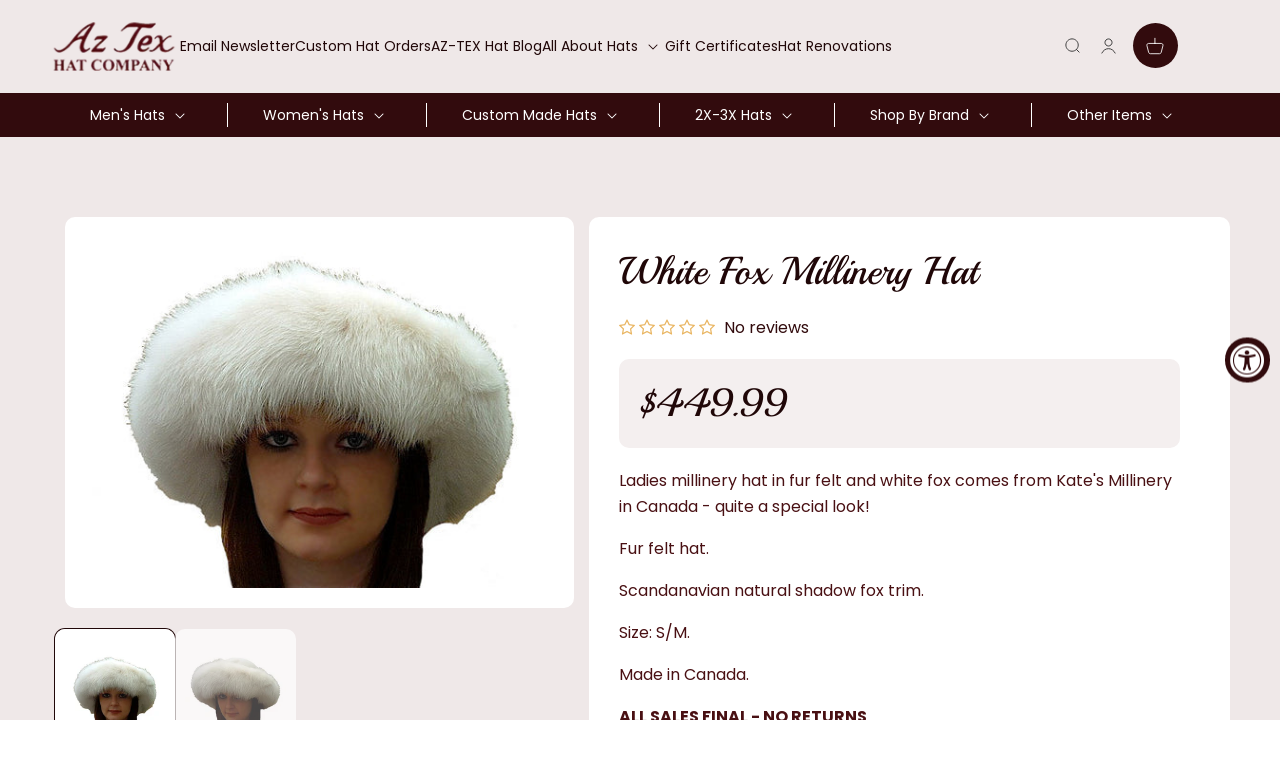

--- FILE ---
content_type: text/html; charset=utf-8
request_url: https://aztexhats.com/products/white-fox-millinery-hat-1383
body_size: 43093
content:
<!doctype html>
<html class="no-js" lang="en">
  <head>
    <meta charset="utf-8">
    <meta http-equiv="X-UA-Compatible" content="IE=edge">
    <meta name="viewport" content="width=device-width,initial-scale=1">
    <meta name="theme-color" content="">
    <link rel="canonical" href="https://aztexhats.com/products/white-fox-millinery-hat-1383">

    <!-- Google Tag Manager -->
<script>(function(w,d,s,l,i){w[l]=w[l]||[];w[l].push({'gtm.start':
new Date().getTime(),event:'gtm.js'});var f=d.getElementsByTagName(s)[0],
j=d.createElement(s),dl=l!='dataLayer'?'&l='+l:'';j.async=true;j.src=
'https://www.googletagmanager.com/gtm.js?id='+i+dl;f.parentNode.insertBefore(j,f);
})(window,document,'script','dataLayer','GTM-MX7L57P');</script>
<!-- End Google Tag Manager -->

<script type="text/javascript">
  var jQuery351;
  window.dataLayer = window.dataLayer || [];

  function analyzifyInitialize(){
    window.analyzifyloadScript = function(url, callback) {
      var script = document.createElement('script');
      script.type = 'text/javascript';
      // If the browser is Internet Explorer
      if (script.readyState){
        script.onreadystatechange = function() {
          if (script.readyState == 'loaded' || script.readyState == 'complete') {
            script.onreadystatechange = null;
            callback();
          }
        };
        // For any other browser
      } else {
        script.onload = function() {
          callback();
        };
      }
      script.src = url;
      document.getElementsByTagName('head')[0].appendChild(script);
    }

    window.analyzifyAppStart = function(){
      
      window.dataLayer.push({
        event: "sh_info",
        
            page_type: "product",
          
        page_currency: "USD",
        
          user_type: "visitor"
        
      });

      window.analyzifyGetClickedProductPosition = function(elementHref, sku){
        if(sku != ''){
          var collection = null;
          
          return 0;
        }else{
          var elementIndex = -1
          collectionProductsElements = document.querySelectorAll('a[href*="/products/"]');
          collectionProductsElements.forEach(function(element,index){
            if (element.href.includes(elementHref)) {elementIndex = index + 1};
          });
          return elementIndex
        }
      }

      window.analyzifyCollectionPageHandle = function(){
        var collection = null;
        var collectionAllProducts = null;
        var collectionTitle = "";
        var collectionId = "";
        var collectionProductsBrand = [];
        var collectionProductsType = [];
        var collectionProductsSku = [];
        var collectionProductsName = [];
        var collectionProductsId = [];
        var collectionProductsPrice = [];
        var collectionProductsPosition = []; // we need to talk about, this data can be taken from DOM only (filter ON/OFF)
        var collectionGproductId = [];
        var collectionVariantId = [];
        
        
        window.dataLayer.push({
          event: 'ee_productImpression',
          category_name: collectionTitle,
          category_id: collectionId,
          category_product_brand: collectionProductsBrand,
          category_product_type: collectionProductsType,
          category_product_sku: collectionProductsSku,
          category_product_name: collectionProductsName,
          category_product_id: collectionProductsId,
          category_product_price: collectionProductsPrice,
          currency: "USD",
          category_product_position: collectionProductsPosition,
          g_product_id: collectionGproductId,
          variant_id: collectionVariantId
        });

        jQuery351(document).on('click', 'a[href*="/products/"]', function(event) {
          var href= jQuery351(this).attr('href');
          if(collectionAllProducts.length < 1 ) return;
          var handle = href.split('/products/')[1];
          var clickedProduct = collectionAllProducts.filter(function(product) {
              return product.handle === handle;
          });
          if (clickedProduct.length == 0 ) return;
          window.dataLayer.push({
            event: 'ee_productClick',
            category_name: collectionTitle,
            category_id: collectionId,
            product_name: clickedProduct[0].title,
            product_type: clickedProduct[0].type,
            sku: clickedProduct[0].variants[0].sku,
            product_id : clickedProduct[0].id.toString(),
            product_price: (clickedProduct[0].price / 100).toFixed(2).toString(),
            currency: "USD",
            product_brand: clickedProduct[0].vendor,
            product_position: analyzifyGetClickedProductPosition(href, clickedProduct[0].variants[0].sku),
            variant_id: clickedProduct[0].variants[0].id
          });
        });
      };

      window.analyzifySearchPageHandle = function(){
        var searchTerm = "";
        var searchResults = parseInt("");
        var searchResultsJson = null;
        var searchProductsBrand = [];
        var searchProductsType = [];
        var searchProductsSku = [];
        var searchProductsNames = [];
        var searchProductsIds = [];
        var searchProductsPrices = [];
        var searchProductsPosition = [];
        var searchGproductId = [];
        var searchVariantId = [];
        
        

        window.dataLayer.push({
          event: 'searchListInfo',
          page_type: 'search',
          search_term: searchTerm,
          search_results: searchResults,
          category_product_brand: searchProductsBrand,
          category_product_type: searchProductsType,
          category_product_sku: searchProductsSku,
          category_product_name: searchProductsNames,
          category_product_id: searchProductsIds,
          category_product_price: searchProductsPrices,
          currency: "USD",
          category_product_position: searchProductsPosition,
          g_product_id: searchGproductId,
          variant_id: searchVariantId
        });

        
        jQuery351(document).on('click', 'a[href*="/products/"]', function(event) {
          if(searchResultsJson.length < 1 ) return;
          var href= jQuery351(this).attr('href');
          var handle = href.split('/products/')[1];
          var clickedProduct = searchResultsJson.filter(function(product) {
            return handle.includes(product.handle);
          });
          if (clickedProduct.length == 0 ) return;
          
          window.dataLayer.push({
            event: 'ee_productClick',
            product_name: clickedProduct[0].title,
            product_type: clickedProduct[0].type,
            sku: clickedProduct[0].variants[0].sku,
            product_id : clickedProduct[0].id,
            product_price: (clickedProduct[0].price / 100).toFixed(2).toString(),
            currency: "USD",
            product_brand: clickedProduct[0].vendor,
            product_position: analyzifyGetClickedProductPosition(href, ""),
            variant_id: clickedProduct[0].variants[0].id
          });

        });
      };

      window.analyzifyProductPageHandle = function(){
        var productName = "White Fox Millinery Hat";
        var productId = "8359683031327";
        var productPrice = "449.99";
        var productBrand = "aztexhats";
        var productType = "Apparel & Accessories > Clothing Accessories > Hats";
        var productSku = "WHFXH";
        var productCollection = "Fall and Winter 2012";
        
        window.dataLayer.push({
          event: 'ee_productDetail',
          name: productName,
          id: productId,
          price: productPrice,
          currency: "USD",
          brand: productBrand,
          product_type: productType,
          sku: productSku,
          category: productCollection,
          g_product_id: "shopify_US_"+productId+"_"+"45343882248479",
          variant_id: "45343882248479"
        });
        var first_atc = null;
        var selectors = ["input[name='add']", "button[name='add']", "#add-to-cart", "#AddToCartText", "#AddToCart", ".gtmatc", ".product-form__cart-submit", "#AddToCart-product-template", ".product-form__add-to-cart"];
        var found_selectors = 0;
        selectors.forEach(function(selector) {
          found_selectors += jQuery351(selector).length;
          if (first_atc == null && found_selectors) {
            first_atc = selector
          }
        });
        if (jQuery351(first_atc).length > 0 ) {
          jQuery351(document).on('click', first_atc, function(event) {
            var productForm = jQuery351(this).parents('form[action="/cart/add"]');
            var variantInput = productForm.find('*[name="id"]')
            var quantityInput = productForm.find('input[name="quantity"]')
            var itemQuantity = quantityInput.length > 0 ? quantityInput.val() : 1
            window.dataLayer.push({
              event: 'ee_addToCart',
              name: productName,
              id: productId,
              price: productPrice,
              currency: "USD",
              brand: productBrand,
              product_type: productType,
              category: productCollection,
              quantity: itemQuantity,
              variant: variantInput.val(),
              g_product_id: "shopify_US_"+productId+"_"+variantInput.val()
            });
          });
        }
      };

      window.checkoutEvent = function(){
        jQuery351.getJSON('/cart.js', function(cart) {
          if(cart.items.length > 0){
            var cartId = cart.token;
            var cartTotalValue = cart.total_price;
            var cartTotalQuantity = cart.item_count;
            var cartCurrency = cart.currency;
            var cartItemsName = [];
            var cartItemsBrand = [];
            var cartItemsType = [];
            var cartItemsSku = [];
            var cartItemsId = [];
            var cartItemsVariantId = [];
            var cartItemsVariantTitle = [];
            var cartItemsPrice = [];
            var cartItemsQuantity = [];
            var cartItemsQuantity = [];
            var cartGProductIds = [];

            jQuery351.each(cart.items, function(key,val) {
              cartItemsName.push(val.title);
              cartItemsBrand.push(val.vendor);
              cartItemsType.push(val.product_type);
              cartItemsSku.push(val.sku);
              cartItemsId.push(val.product_id);
              cartItemsVariantId.push(val.variant_id);
              cartItemsVariantTitle.push(val.title);
              cartItemsPrice.push(parseFloat(parseInt(val.original_price)/100));
              cartItemsQuantity.push(val.quantity);
              cartGProductIds.push("shopify_US_"+val.product_id+"_"+val.variant_id);
            });

            window.dataLayer.push({
              event: 'ee_checkout',
              page_type: 'cart',
              name: cartItemsName,
              brand: cartItemsBrand,
              product_type: cartItemsType,
              sku: cartItemsSku,
              id: cartItemsId,
              variant_id: cartItemsVariantId,
              variant: cartItemsVariantTitle,
              price: cartItemsPrice,
              quantity: cartItemsQuantity,
              cart_id: cart.token,
              currency: cartCurrency,
              totalValue: parseFloat(cart.total_price)/100,
              totalQuantity: cart.item_count,
              g_product_id: cartGProductIds
            });
           }
        });
      };

      window.analyzifyCartPageHandle = function(){
        var cartTotalValue = "0.0";
        var cartTotalQuantity = "0";
        var cartCurrency = "USD";
        var cartItemsName = [];
        var cartItemsCategory = [];
        var cartItemsBrand = [];
        var cartItemsType = [];
        var cartItemsSku = [];
        var cartItemsId = [];
        var cartItemsVariantId = [];
        var cartItemsVariantTitle = [];
        var cartItemsPrice = [];
        var cartItemsQuantity = [];
        var cartItemsCategoryIds = [];

        
        


        window.dataLayer.push({
          event: 'ee_checkout',
          page_type: 'cart',
          name: cartItemsName,
          category: cartItemsCategory,
          brand: cartItemsBrand,
          product_type: cartItemsType,
          sku: cartItemsSku,
          id: cartItemsId,
          variant_id: cartItemsVariantId,
          variant: cartItemsVariantTitle,
          price: cartItemsPrice,
          currency: "USD",
          quantity: cartItemsQuantity,
          category_id: cartItemsCategoryIds,
          currency: cartCurrency,
          totalValue: cartTotalValue,
          totalQuantity: cartTotalQuantity * 1
        });
      };

      
          analyzifyProductPageHandle()
        
      
      
      var cartItemsJson = {"note":null,"attributes":{},"original_total_price":0,"total_price":0,"total_discount":0,"total_weight":0.0,"item_count":0,"items":[],"requires_shipping":false,"currency":"USD","items_subtotal_price":0,"cart_level_discount_applications":[],"checkout_charge_amount":0};
      jQuery351(document).on('click', ".cart__remove", function(event) {
        var removedvid = jQuery351(this).attr("data-vid");
        var removedItemData = cartItemsJson.items.filter(function(item){
          return item.variant_id.toString() === removedvid
        })
        var removedItem = removedItemData[0];
        window.dataLayer.push({
          event:'ee_removeFromCart',
          name: removedItem.product_title,
          id : removedItem.product_id.toString(),
          variant : removedItem.id.toString(),
          price: (removedItem.price / 100).toFixed(2).toString(),
          currency: "USD",
          brand: removedItem.vendor,
          quantity: removedItem.quantity
        });
      });
    }
  }

  analyzifyInitialize();
  analyzifyloadScript('//ajax.googleapis.com/ajax/libs/jquery/3.5.1/jquery.min.js', function() {
    jQuery351 = jQuery.noConflict(true);
    analyzifyAppStart();
  });
</script>

<link rel="icon" type="image/png" href="//aztexhats.com/cdn/shop/files/fav-icon.png?crop=center&height=32&v=1687594182&width=32"><link rel="preconnect" href="https://fonts.shopifycdn.com" crossorigin><title>
      White Fox Millinery Hat
 &ndash; aztex-hats</title>

    
      <meta name="description" content="Ladies millinery hat in fur felt and white fox comes from Kate&#39;s Millinery in Canada - quite a special look!Fur felt hat.Scandanavian natural shadow fox trim.Size: S/M. Made in Canada.ALL SALES FINAL - NO RETURNS">
    

    

<meta property="og:site_name" content="aztex-hats">
<meta property="og:url" content="https://aztexhats.com/products/white-fox-millinery-hat-1383">
<meta property="og:title" content="White Fox Millinery Hat">
<meta property="og:type" content="product">
<meta property="og:description" content="Ladies millinery hat in fur felt and white fox comes from Kate&#39;s Millinery in Canada - quite a special look!Fur felt hat.Scandanavian natural shadow fox trim.Size: S/M. Made in Canada.ALL SALES FINAL - NO RETURNS"><meta property="og:image" content="http://aztexhats.com/cdn/shop/products/whitefox.jpg?v=1687530116">
  <meta property="og:image:secure_url" content="https://aztexhats.com/cdn/shop/products/whitefox.jpg?v=1687530116">
  <meta property="og:image:width" content="600">
  <meta property="og:image:height" content="450"><meta property="og:price:amount" content="449.99">
  <meta property="og:price:currency" content="USD"><meta name="twitter:site" content="@#"><meta name="twitter:card" content="summary_large_image">
<meta name="twitter:title" content="White Fox Millinery Hat">
<meta name="twitter:description" content="Ladies millinery hat in fur felt and white fox comes from Kate&#39;s Millinery in Canada - quite a special look!Fur felt hat.Scandanavian natural shadow fox trim.Size: S/M. Made in Canada.ALL SALES FINAL - NO RETURNS">


    <script src="//aztexhats.com/cdn/shop/t/9/assets/constants.js?v=58251544750838685771757420576" defer="defer"></script>
    <script src="//aztexhats.com/cdn/shop/t/9/assets/pubsub.js?v=158357773527763999511757420576" defer="defer"></script>
    <script src="//aztexhats.com/cdn/shop/t/9/assets/global.js?v=154281872898310854951757420576" defer="defer"></script><script src="https://ajax.googleapis.com/ajax/libs/jquery/3.6.1/jquery.min.js"></script>
    <script>window.performance && window.performance.mark && window.performance.mark('shopify.content_for_header.start');</script><meta id="shopify-digital-wallet" name="shopify-digital-wallet" content="/77732446495/digital_wallets/dialog">
<meta name="shopify-checkout-api-token" content="0c4cbb4246f2c9bf98515affa2855762">
<meta id="in-context-paypal-metadata" data-shop-id="77732446495" data-venmo-supported="false" data-environment="production" data-locale="en_US" data-paypal-v4="true" data-currency="USD">
<link rel="alternate" type="application/json+oembed" href="https://aztexhats.com/products/white-fox-millinery-hat-1383.oembed">
<script async="async" src="/checkouts/internal/preloads.js?locale=en-US"></script>
<link rel="preconnect" href="https://shop.app" crossorigin="anonymous">
<script async="async" src="https://shop.app/checkouts/internal/preloads.js?locale=en-US&shop_id=77732446495" crossorigin="anonymous"></script>
<script id="apple-pay-shop-capabilities" type="application/json">{"shopId":77732446495,"countryCode":"US","currencyCode":"USD","merchantCapabilities":["supports3DS"],"merchantId":"gid:\/\/shopify\/Shop\/77732446495","merchantName":"aztex-hats","requiredBillingContactFields":["postalAddress","email","phone"],"requiredShippingContactFields":["postalAddress","email","phone"],"shippingType":"shipping","supportedNetworks":["visa","masterCard","amex","discover","elo","jcb"],"total":{"type":"pending","label":"aztex-hats","amount":"1.00"},"shopifyPaymentsEnabled":true,"supportsSubscriptions":true}</script>
<script id="shopify-features" type="application/json">{"accessToken":"0c4cbb4246f2c9bf98515affa2855762","betas":["rich-media-storefront-analytics"],"domain":"aztexhats.com","predictiveSearch":true,"shopId":77732446495,"locale":"en"}</script>
<script>var Shopify = Shopify || {};
Shopify.shop = "aztex-hats.myshopify.com";
Shopify.locale = "en";
Shopify.currency = {"active":"USD","rate":"1.0"};
Shopify.country = "US";
Shopify.theme = {"name":"ITGeeks Work Theme Dawn","id":178245796127,"schema_name":"Dawn","schema_version":"10.0.0","theme_store_id":887,"role":"main"};
Shopify.theme.handle = "null";
Shopify.theme.style = {"id":null,"handle":null};
Shopify.cdnHost = "aztexhats.com/cdn";
Shopify.routes = Shopify.routes || {};
Shopify.routes.root = "/";</script>
<script type="module">!function(o){(o.Shopify=o.Shopify||{}).modules=!0}(window);</script>
<script>!function(o){function n(){var o=[];function n(){o.push(Array.prototype.slice.apply(arguments))}return n.q=o,n}var t=o.Shopify=o.Shopify||{};t.loadFeatures=n(),t.autoloadFeatures=n()}(window);</script>
<script>
  window.ShopifyPay = window.ShopifyPay || {};
  window.ShopifyPay.apiHost = "shop.app\/pay";
  window.ShopifyPay.redirectState = null;
</script>
<script id="shop-js-analytics" type="application/json">{"pageType":"product"}</script>
<script defer="defer" async type="module" src="//aztexhats.com/cdn/shopifycloud/shop-js/modules/v2/client.init-shop-cart-sync_BT-GjEfc.en.esm.js"></script>
<script defer="defer" async type="module" src="//aztexhats.com/cdn/shopifycloud/shop-js/modules/v2/chunk.common_D58fp_Oc.esm.js"></script>
<script defer="defer" async type="module" src="//aztexhats.com/cdn/shopifycloud/shop-js/modules/v2/chunk.modal_xMitdFEc.esm.js"></script>
<script type="module">
  await import("//aztexhats.com/cdn/shopifycloud/shop-js/modules/v2/client.init-shop-cart-sync_BT-GjEfc.en.esm.js");
await import("//aztexhats.com/cdn/shopifycloud/shop-js/modules/v2/chunk.common_D58fp_Oc.esm.js");
await import("//aztexhats.com/cdn/shopifycloud/shop-js/modules/v2/chunk.modal_xMitdFEc.esm.js");

  window.Shopify.SignInWithShop?.initShopCartSync?.({"fedCMEnabled":true,"windoidEnabled":true});

</script>
<script defer="defer" async type="module" src="//aztexhats.com/cdn/shopifycloud/shop-js/modules/v2/client.payment-terms_Ci9AEqFq.en.esm.js"></script>
<script defer="defer" async type="module" src="//aztexhats.com/cdn/shopifycloud/shop-js/modules/v2/chunk.common_D58fp_Oc.esm.js"></script>
<script defer="defer" async type="module" src="//aztexhats.com/cdn/shopifycloud/shop-js/modules/v2/chunk.modal_xMitdFEc.esm.js"></script>
<script type="module">
  await import("//aztexhats.com/cdn/shopifycloud/shop-js/modules/v2/client.payment-terms_Ci9AEqFq.en.esm.js");
await import("//aztexhats.com/cdn/shopifycloud/shop-js/modules/v2/chunk.common_D58fp_Oc.esm.js");
await import("//aztexhats.com/cdn/shopifycloud/shop-js/modules/v2/chunk.modal_xMitdFEc.esm.js");

  
</script>
<script>
  window.Shopify = window.Shopify || {};
  if (!window.Shopify.featureAssets) window.Shopify.featureAssets = {};
  window.Shopify.featureAssets['shop-js'] = {"shop-cart-sync":["modules/v2/client.shop-cart-sync_DZOKe7Ll.en.esm.js","modules/v2/chunk.common_D58fp_Oc.esm.js","modules/v2/chunk.modal_xMitdFEc.esm.js"],"init-fed-cm":["modules/v2/client.init-fed-cm_B6oLuCjv.en.esm.js","modules/v2/chunk.common_D58fp_Oc.esm.js","modules/v2/chunk.modal_xMitdFEc.esm.js"],"shop-cash-offers":["modules/v2/client.shop-cash-offers_D2sdYoxE.en.esm.js","modules/v2/chunk.common_D58fp_Oc.esm.js","modules/v2/chunk.modal_xMitdFEc.esm.js"],"shop-login-button":["modules/v2/client.shop-login-button_QeVjl5Y3.en.esm.js","modules/v2/chunk.common_D58fp_Oc.esm.js","modules/v2/chunk.modal_xMitdFEc.esm.js"],"pay-button":["modules/v2/client.pay-button_DXTOsIq6.en.esm.js","modules/v2/chunk.common_D58fp_Oc.esm.js","modules/v2/chunk.modal_xMitdFEc.esm.js"],"shop-button":["modules/v2/client.shop-button_DQZHx9pm.en.esm.js","modules/v2/chunk.common_D58fp_Oc.esm.js","modules/v2/chunk.modal_xMitdFEc.esm.js"],"avatar":["modules/v2/client.avatar_BTnouDA3.en.esm.js"],"init-windoid":["modules/v2/client.init-windoid_CR1B-cfM.en.esm.js","modules/v2/chunk.common_D58fp_Oc.esm.js","modules/v2/chunk.modal_xMitdFEc.esm.js"],"init-shop-for-new-customer-accounts":["modules/v2/client.init-shop-for-new-customer-accounts_C_vY_xzh.en.esm.js","modules/v2/client.shop-login-button_QeVjl5Y3.en.esm.js","modules/v2/chunk.common_D58fp_Oc.esm.js","modules/v2/chunk.modal_xMitdFEc.esm.js"],"init-shop-email-lookup-coordinator":["modules/v2/client.init-shop-email-lookup-coordinator_BI7n9ZSv.en.esm.js","modules/v2/chunk.common_D58fp_Oc.esm.js","modules/v2/chunk.modal_xMitdFEc.esm.js"],"init-shop-cart-sync":["modules/v2/client.init-shop-cart-sync_BT-GjEfc.en.esm.js","modules/v2/chunk.common_D58fp_Oc.esm.js","modules/v2/chunk.modal_xMitdFEc.esm.js"],"shop-toast-manager":["modules/v2/client.shop-toast-manager_DiYdP3xc.en.esm.js","modules/v2/chunk.common_D58fp_Oc.esm.js","modules/v2/chunk.modal_xMitdFEc.esm.js"],"init-customer-accounts":["modules/v2/client.init-customer-accounts_D9ZNqS-Q.en.esm.js","modules/v2/client.shop-login-button_QeVjl5Y3.en.esm.js","modules/v2/chunk.common_D58fp_Oc.esm.js","modules/v2/chunk.modal_xMitdFEc.esm.js"],"init-customer-accounts-sign-up":["modules/v2/client.init-customer-accounts-sign-up_iGw4briv.en.esm.js","modules/v2/client.shop-login-button_QeVjl5Y3.en.esm.js","modules/v2/chunk.common_D58fp_Oc.esm.js","modules/v2/chunk.modal_xMitdFEc.esm.js"],"shop-follow-button":["modules/v2/client.shop-follow-button_CqMgW2wH.en.esm.js","modules/v2/chunk.common_D58fp_Oc.esm.js","modules/v2/chunk.modal_xMitdFEc.esm.js"],"checkout-modal":["modules/v2/client.checkout-modal_xHeaAweL.en.esm.js","modules/v2/chunk.common_D58fp_Oc.esm.js","modules/v2/chunk.modal_xMitdFEc.esm.js"],"shop-login":["modules/v2/client.shop-login_D91U-Q7h.en.esm.js","modules/v2/chunk.common_D58fp_Oc.esm.js","modules/v2/chunk.modal_xMitdFEc.esm.js"],"lead-capture":["modules/v2/client.lead-capture_BJmE1dJe.en.esm.js","modules/v2/chunk.common_D58fp_Oc.esm.js","modules/v2/chunk.modal_xMitdFEc.esm.js"],"payment-terms":["modules/v2/client.payment-terms_Ci9AEqFq.en.esm.js","modules/v2/chunk.common_D58fp_Oc.esm.js","modules/v2/chunk.modal_xMitdFEc.esm.js"]};
</script>
<script>(function() {
  var isLoaded = false;
  function asyncLoad() {
    if (isLoaded) return;
    isLoaded = true;
    var urls = ["https:\/\/cdn.giftcardpro.app\/build\/storefront\/storefront.js?shop=aztex-hats.myshopify.com"];
    for (var i = 0; i < urls.length; i++) {
      var s = document.createElement('script');
      s.type = 'text/javascript';
      s.async = true;
      s.src = urls[i];
      var x = document.getElementsByTagName('script')[0];
      x.parentNode.insertBefore(s, x);
    }
  };
  if(window.attachEvent) {
    window.attachEvent('onload', asyncLoad);
  } else {
    window.addEventListener('load', asyncLoad, false);
  }
})();</script>
<script id="__st">var __st={"a":77732446495,"offset":-18000,"reqid":"95a5d8e7-4f83-43ad-b9ce-f64261cb27fb-1769087663","pageurl":"aztexhats.com\/products\/white-fox-millinery-hat-1383","u":"3719c9af24ab","p":"product","rtyp":"product","rid":8359683031327};</script>
<script>window.ShopifyPaypalV4VisibilityTracking = true;</script>
<script id="captcha-bootstrap">!function(){'use strict';const t='contact',e='account',n='new_comment',o=[[t,t],['blogs',n],['comments',n],[t,'customer']],c=[[e,'customer_login'],[e,'guest_login'],[e,'recover_customer_password'],[e,'create_customer']],r=t=>t.map((([t,e])=>`form[action*='/${t}']:not([data-nocaptcha='true']) input[name='form_type'][value='${e}']`)).join(','),a=t=>()=>t?[...document.querySelectorAll(t)].map((t=>t.form)):[];function s(){const t=[...o],e=r(t);return a(e)}const i='password',u='form_key',d=['recaptcha-v3-token','g-recaptcha-response','h-captcha-response',i],f=()=>{try{return window.sessionStorage}catch{return}},m='__shopify_v',_=t=>t.elements[u];function p(t,e,n=!1){try{const o=window.sessionStorage,c=JSON.parse(o.getItem(e)),{data:r}=function(t){const{data:e,action:n}=t;return t[m]||n?{data:e,action:n}:{data:t,action:n}}(c);for(const[e,n]of Object.entries(r))t.elements[e]&&(t.elements[e].value=n);n&&o.removeItem(e)}catch(o){console.error('form repopulation failed',{error:o})}}const l='form_type',E='cptcha';function T(t){t.dataset[E]=!0}const w=window,h=w.document,L='Shopify',v='ce_forms',y='captcha';let A=!1;((t,e)=>{const n=(g='f06e6c50-85a8-45c8-87d0-21a2b65856fe',I='https://cdn.shopify.com/shopifycloud/storefront-forms-hcaptcha/ce_storefront_forms_captcha_hcaptcha.v1.5.2.iife.js',D={infoText:'Protected by hCaptcha',privacyText:'Privacy',termsText:'Terms'},(t,e,n)=>{const o=w[L][v],c=o.bindForm;if(c)return c(t,g,e,D).then(n);var r;o.q.push([[t,g,e,D],n]),r=I,A||(h.body.append(Object.assign(h.createElement('script'),{id:'captcha-provider',async:!0,src:r})),A=!0)});var g,I,D;w[L]=w[L]||{},w[L][v]=w[L][v]||{},w[L][v].q=[],w[L][y]=w[L][y]||{},w[L][y].protect=function(t,e){n(t,void 0,e),T(t)},Object.freeze(w[L][y]),function(t,e,n,w,h,L){const[v,y,A,g]=function(t,e,n){const i=e?o:[],u=t?c:[],d=[...i,...u],f=r(d),m=r(i),_=r(d.filter((([t,e])=>n.includes(e))));return[a(f),a(m),a(_),s()]}(w,h,L),I=t=>{const e=t.target;return e instanceof HTMLFormElement?e:e&&e.form},D=t=>v().includes(t);t.addEventListener('submit',(t=>{const e=I(t);if(!e)return;const n=D(e)&&!e.dataset.hcaptchaBound&&!e.dataset.recaptchaBound,o=_(e),c=g().includes(e)&&(!o||!o.value);(n||c)&&t.preventDefault(),c&&!n&&(function(t){try{if(!f())return;!function(t){const e=f();if(!e)return;const n=_(t);if(!n)return;const o=n.value;o&&e.removeItem(o)}(t);const e=Array.from(Array(32),(()=>Math.random().toString(36)[2])).join('');!function(t,e){_(t)||t.append(Object.assign(document.createElement('input'),{type:'hidden',name:u})),t.elements[u].value=e}(t,e),function(t,e){const n=f();if(!n)return;const o=[...t.querySelectorAll(`input[type='${i}']`)].map((({name:t})=>t)),c=[...d,...o],r={};for(const[a,s]of new FormData(t).entries())c.includes(a)||(r[a]=s);n.setItem(e,JSON.stringify({[m]:1,action:t.action,data:r}))}(t,e)}catch(e){console.error('failed to persist form',e)}}(e),e.submit())}));const S=(t,e)=>{t&&!t.dataset[E]&&(n(t,e.some((e=>e===t))),T(t))};for(const o of['focusin','change'])t.addEventListener(o,(t=>{const e=I(t);D(e)&&S(e,y())}));const B=e.get('form_key'),M=e.get(l),P=B&&M;t.addEventListener('DOMContentLoaded',(()=>{const t=y();if(P)for(const e of t)e.elements[l].value===M&&p(e,B);[...new Set([...A(),...v().filter((t=>'true'===t.dataset.shopifyCaptcha))])].forEach((e=>S(e,t)))}))}(h,new URLSearchParams(w.location.search),n,t,e,['guest_login'])})(!0,!0)}();</script>
<script integrity="sha256-4kQ18oKyAcykRKYeNunJcIwy7WH5gtpwJnB7kiuLZ1E=" data-source-attribution="shopify.loadfeatures" defer="defer" src="//aztexhats.com/cdn/shopifycloud/storefront/assets/storefront/load_feature-a0a9edcb.js" crossorigin="anonymous"></script>
<script crossorigin="anonymous" defer="defer" src="//aztexhats.com/cdn/shopifycloud/storefront/assets/shopify_pay/storefront-65b4c6d7.js?v=20250812"></script>
<script data-source-attribution="shopify.dynamic_checkout.dynamic.init">var Shopify=Shopify||{};Shopify.PaymentButton=Shopify.PaymentButton||{isStorefrontPortableWallets:!0,init:function(){window.Shopify.PaymentButton.init=function(){};var t=document.createElement("script");t.src="https://aztexhats.com/cdn/shopifycloud/portable-wallets/latest/portable-wallets.en.js",t.type="module",document.head.appendChild(t)}};
</script>
<script data-source-attribution="shopify.dynamic_checkout.buyer_consent">
  function portableWalletsHideBuyerConsent(e){var t=document.getElementById("shopify-buyer-consent"),n=document.getElementById("shopify-subscription-policy-button");t&&n&&(t.classList.add("hidden"),t.setAttribute("aria-hidden","true"),n.removeEventListener("click",e))}function portableWalletsShowBuyerConsent(e){var t=document.getElementById("shopify-buyer-consent"),n=document.getElementById("shopify-subscription-policy-button");t&&n&&(t.classList.remove("hidden"),t.removeAttribute("aria-hidden"),n.addEventListener("click",e))}window.Shopify?.PaymentButton&&(window.Shopify.PaymentButton.hideBuyerConsent=portableWalletsHideBuyerConsent,window.Shopify.PaymentButton.showBuyerConsent=portableWalletsShowBuyerConsent);
</script>
<script data-source-attribution="shopify.dynamic_checkout.cart.bootstrap">document.addEventListener("DOMContentLoaded",(function(){function t(){return document.querySelector("shopify-accelerated-checkout-cart, shopify-accelerated-checkout")}if(t())Shopify.PaymentButton.init();else{new MutationObserver((function(e,n){t()&&(Shopify.PaymentButton.init(),n.disconnect())})).observe(document.body,{childList:!0,subtree:!0})}}));
</script>
<link id="shopify-accelerated-checkout-styles" rel="stylesheet" media="screen" href="https://aztexhats.com/cdn/shopifycloud/portable-wallets/latest/accelerated-checkout-backwards-compat.css" crossorigin="anonymous">
<style id="shopify-accelerated-checkout-cart">
        #shopify-buyer-consent {
  margin-top: 1em;
  display: inline-block;
  width: 100%;
}

#shopify-buyer-consent.hidden {
  display: none;
}

#shopify-subscription-policy-button {
  background: none;
  border: none;
  padding: 0;
  text-decoration: underline;
  font-size: inherit;
  cursor: pointer;
}

#shopify-subscription-policy-button::before {
  box-shadow: none;
}

      </style>
<script id="sections-script" data-sections="header" defer="defer" src="//aztexhats.com/cdn/shop/t/9/compiled_assets/scripts.js?v=1529"></script>
<script>window.performance && window.performance.mark && window.performance.mark('shopify.content_for_header.end');</script>
     <script src="//aztexhats.com/cdn/shop/t/9/assets/beforeafter.jquery-1.0.0.min.js?v=157207938757669298851757420576" type="text/javascript"></script>
    <script src="https://cdn.jsdelivr.net/npm/swiper/swiper-bundle.min.js"></script>
    <script src="//aztexhats.com/cdn/shop/t/9/assets/custom.js?v=43319331272304412821757426444"></script>

    <style data-shopify>
      @font-face {
  font-family: Poppins;
  font-weight: 400;
  font-style: normal;
  font-display: swap;
  src: url("//aztexhats.com/cdn/fonts/poppins/poppins_n4.0ba78fa5af9b0e1a374041b3ceaadf0a43b41362.woff2") format("woff2"),
       url("//aztexhats.com/cdn/fonts/poppins/poppins_n4.214741a72ff2596839fc9760ee7a770386cf16ca.woff") format("woff");
}

      @font-face {
  font-family: Poppins;
  font-weight: 700;
  font-style: normal;
  font-display: swap;
  src: url("//aztexhats.com/cdn/fonts/poppins/poppins_n7.56758dcf284489feb014a026f3727f2f20a54626.woff2") format("woff2"),
       url("//aztexhats.com/cdn/fonts/poppins/poppins_n7.f34f55d9b3d3205d2cd6f64955ff4b36f0cfd8da.woff") format("woff");
}

      @font-face {
  font-family: Poppins;
  font-weight: 400;
  font-style: italic;
  font-display: swap;
  src: url("//aztexhats.com/cdn/fonts/poppins/poppins_i4.846ad1e22474f856bd6b81ba4585a60799a9f5d2.woff2") format("woff2"),
       url("//aztexhats.com/cdn/fonts/poppins/poppins_i4.56b43284e8b52fc64c1fd271f289a39e8477e9ec.woff") format("woff");
}

      @font-face {
  font-family: Poppins;
  font-weight: 700;
  font-style: italic;
  font-display: swap;
  src: url("//aztexhats.com/cdn/fonts/poppins/poppins_i7.42fd71da11e9d101e1e6c7932199f925f9eea42d.woff2") format("woff2"),
       url("//aztexhats.com/cdn/fonts/poppins/poppins_i7.ec8499dbd7616004e21155106d13837fff4cf556.woff") format("woff");
}

      @font-face {
  font-family: Playball;
  font-weight: 400;
  font-style: normal;
  font-display: swap;
  src: url("//aztexhats.com/cdn/fonts/playball/playball_n4.11d00798a9a968950feaa1f94847e5a119ebb808.woff2") format("woff2"),
       url("//aztexhats.com/cdn/fonts/playball/playball_n4.b11bb88b25055f1d42f139b1ccf872cd7a54b8e0.woff") format("woff");
}


      
        :root,
        .color-background-1 {
          --color-background: 255,255,255;
        
          --gradient-background: #ffffff;
        
        --color-foreground: 32,7,8;
        --color-shadow: 50,11,13;
        --color-button: 50,11,13;
        --color-button-text: 255,255,255;
        --color-secondary-button: 255,255,255;
        --color-secondary-button-text: 50,11,13;
        --color-link: 50,11,13;
        --color-badge-foreground: 32,7,8;
        --color-badge-background: 255,255,255;
        --color-badge-border: 32,7,8;
        --payment-terms-background-color: rgb(255 255 255);
      }
      
        
        .color-background-2 {
          --color-background: 239,232,232;
        
          --gradient-background: #efe8e8;
        
        --color-foreground: 32,7,8;
        --color-shadow: 18,18,18;
        --color-button: 50,11,13;
        --color-button-text: 255,255,255;
        --color-secondary-button: 239,232,232;
        --color-secondary-button-text: 50,11,13;
        --color-link: 50,11,13;
        --color-badge-foreground: 32,7,8;
        --color-badge-background: 239,232,232;
        --color-badge-border: 32,7,8;
        --payment-terms-background-color: rgb(239 232 232);
      }
      
        
        .color-inverse {
          --color-background: 50,11,13;
        
          --gradient-background: #320b0d;
        
        --color-foreground: 255,255,255;
        --color-shadow: 18,18,18;
        --color-button: 255,255,255;
        --color-button-text: 50,11,13;
        --color-secondary-button: 50,11,13;
        --color-secondary-button-text: 255,255,255;
        --color-link: 255,255,255;
        --color-badge-foreground: 255,255,255;
        --color-badge-background: 50,11,13;
        --color-badge-border: 255,255,255;
        --payment-terms-background-color: rgb(50 11 13);
      }
      
        
        .color-accent-1 {
          --color-background: 18,18,18;
        
          --gradient-background: #121212;
        
        --color-foreground: 255,255,255;
        --color-shadow: 18,18,18;
        --color-button: 255,255,255;
        --color-button-text: 18,18,18;
        --color-secondary-button: 18,18,18;
        --color-secondary-button-text: 255,255,255;
        --color-link: 255,255,255;
        --color-badge-foreground: 255,255,255;
        --color-badge-background: 18,18,18;
        --color-badge-border: 255,255,255;
        --payment-terms-background-color: rgb(18 18 18);
      }
      
        
        .color-accent-2 {
          --color-background: 51,79,180;
        
          --gradient-background: #334fb4;
        
        --color-foreground: 255,255,255;
        --color-shadow: 18,18,18;
        --color-button: 255,255,255;
        --color-button-text: 51,79,180;
        --color-secondary-button: 51,79,180;
        --color-secondary-button-text: 255,255,255;
        --color-link: 255,255,255;
        --color-badge-foreground: 255,255,255;
        --color-badge-background: 51,79,180;
        --color-badge-border: 255,255,255;
        --payment-terms-background-color: rgb(51 79 180);
      }
      

      body, .color-background-1, .color-background-2, .color-inverse, .color-accent-1, .color-accent-2 {
        color: rgba(var(--color-foreground), 0.75);
        background-color: rgb(var(--color-background));
      }

      :root {
        --font-body-family: Poppins, sans-serif;
        --font-body-style: normal;
        --font-body-weight: 400;
        --font-body-weight-bold: 700;

        --font-heading-family: Playball, cursive;
        --font-heading-style: normal;
        --font-heading-weight: 400;

        --font-body-scale: 1.0;
        --font-heading-scale: 1.0;

        --media-padding: px;
        --media-border-opacity: 0.05;
        --media-border-width: 1px;
        --media-radius: 0px;
        --media-shadow-opacity: 0.0;
        --media-shadow-horizontal-offset: 0px;
        --media-shadow-vertical-offset: 4px;
        --media-shadow-blur-radius: 5px;
        --media-shadow-visible: 0;

        --page-width: 134rem;
        --page-width-margin: 0rem;

        --product-card-image-padding: 0.0rem;
        --product-card-corner-radius: 0.0rem;
        --product-card-text-alignment: left;
        --product-card-border-width: 0.0rem;
        --product-card-border-opacity: 0.1;
        --product-card-shadow-opacity: 0.0;
        --product-card-shadow-visible: 0;
        --product-card-shadow-horizontal-offset: 0.0rem;
        --product-card-shadow-vertical-offset: 0.4rem;
        --product-card-shadow-blur-radius: 0.5rem;

        --collection-card-image-padding: 0.0rem;
        --collection-card-corner-radius: 0.0rem;
        --collection-card-text-alignment: left;
        --collection-card-border-width: 0.0rem;
        --collection-card-border-opacity: 0.1;
        --collection-card-shadow-opacity: 0.0;
        --collection-card-shadow-visible: 0;
        --collection-card-shadow-horizontal-offset: 0.0rem;
        --collection-card-shadow-vertical-offset: 0.4rem;
        --collection-card-shadow-blur-radius: 0.5rem;

        --blog-card-image-padding: 0.2rem;
        --blog-card-corner-radius: 0.0rem;
        --blog-card-text-alignment: center;
        --blog-card-border-width: 0.0rem;
        --blog-card-border-opacity: 0.1;
        --blog-card-shadow-opacity: 0.0;
        --blog-card-shadow-visible: 0;
        --blog-card-shadow-horizontal-offset: 0.0rem;
        --blog-card-shadow-vertical-offset: 0.4rem;
        --blog-card-shadow-blur-radius: 0.5rem;

        --badge-corner-radius: 4.0rem;

        --popup-border-width: 0px;
        --popup-border-opacity: 0.1;
        --popup-corner-radius: 0px;
        --popup-shadow-opacity: 0.0;
        --popup-shadow-horizontal-offset: 0px;
        --popup-shadow-vertical-offset: 4px;
        --popup-shadow-blur-radius: 5px;

        --drawer-border-width: 1px;
        --drawer-border-opacity: 0.1;
        --drawer-shadow-opacity: 0.0;
        --drawer-shadow-horizontal-offset: 0px;
        --drawer-shadow-vertical-offset: 4px;
        --drawer-shadow-blur-radius: 5px;

        --spacing-sections-desktop: 0px;
        --spacing-sections-mobile: 0px;

        --grid-desktop-vertical-spacing: 30px;
        --grid-desktop-horizontal-spacing: 30px;
        --grid-mobile-vertical-spacing: 15px;
        --grid-mobile-horizontal-spacing: 15px;

        --text-boxes-border-opacity: 0.1;
        --text-boxes-border-width: 0px;
        --text-boxes-radius: 0px;
        --text-boxes-shadow-opacity: 0.0;
        --text-boxes-shadow-visible: 0;
        --text-boxes-shadow-horizontal-offset: 0px;
        --text-boxes-shadow-vertical-offset: 4px;
        --text-boxes-shadow-blur-radius: 5px;

        --buttons-radius: 40px;
        --buttons-radius-outset: 41px;
        --buttons-border-width: 1px;
        --buttons-border-opacity: 1.0;
        --buttons-shadow-opacity: 0.0;
        --buttons-shadow-visible: 0;
        --buttons-shadow-horizontal-offset: 0px;
        --buttons-shadow-vertical-offset: 4px;
        --buttons-shadow-blur-radius: 5px;
        --buttons-border-offset: 0.3px;

        --inputs-radius: 40px;
        --inputs-border-width: 1px;
        --inputs-border-opacity: 0.55;
        --inputs-shadow-opacity: 0.0;
        --inputs-shadow-horizontal-offset: 0px;
        --inputs-margin-offset: 0px;
        --inputs-shadow-vertical-offset: 4px;
        --inputs-shadow-blur-radius: 5px;
        --inputs-radius-outset: 41px;

        --variant-pills-radius: 40px;
        --variant-pills-border-width: 1px;
        --variant-pills-border-opacity: 0.55;
        --variant-pills-shadow-opacity: 0.0;
        --variant-pills-shadow-horizontal-offset: 0px;
        --variant-pills-shadow-vertical-offset: 4px;
        --variant-pills-shadow-blur-radius: 5px;
      }

      *,
      *::before,
      *::after {
        box-sizing: inherit;
      }

      html {
        box-sizing: border-box;
        font-size: calc(var(--font-body-scale) * 62.5%);
        height: 100%;
      }

      body {
        display: grid;
        grid-template-rows: auto auto 1fr auto;
        grid-template-columns: 100%;
        min-height: 100%;
        margin: 0;
        font-size: 1.5rem;
        letter-spacing: 0.06rem;
        line-height: calc(1 + 0.8 / var(--font-body-scale));
        font-family: var(--font-body-family);
        font-style: var(--font-body-style);
        font-weight: var(--font-body-weight);
      }

      @media screen and (min-width: 750px) {
        body {
          font-size: 1.6rem;
        }
      }
    </style>

    <link href="//aztexhats.com/cdn/shop/t/9/assets/base.css?v=117828829876360325261757420576" rel="stylesheet" type="text/css" media="all" />
    <link rel="stylesheet" href="https://cdnjs.cloudflare.com/ajax/libs/Swiper/4.0.7/css/swiper.min.css">
    <link href="//aztexhats.com/cdn/shop/t/9/assets/theme.css?v=167765894871811013971757420576" rel="stylesheet" type="text/css" media="all" />
    <link href="//aztexhats.com/cdn/shop/t/9/assets/custom.css?v=111603181540343972631757420576" rel="stylesheet" type="text/css" media="all" />
    <link href="//aztexhats.com/cdn/shop/t/9/assets/responsive.css?v=13174164977253040461757420576" rel="stylesheet" type="text/css" media="all" />
<link rel="preload" as="font" href="//aztexhats.com/cdn/fonts/poppins/poppins_n4.0ba78fa5af9b0e1a374041b3ceaadf0a43b41362.woff2" type="font/woff2" crossorigin><link rel="preload" as="font" href="//aztexhats.com/cdn/fonts/playball/playball_n4.11d00798a9a968950feaa1f94847e5a119ebb808.woff2" type="font/woff2" crossorigin><link
        rel="stylesheet"
        href="//aztexhats.com/cdn/shop/t/9/assets/component-predictive-search.css?v=118923337488134913561757420576"
        media="print"
        onload="this.media='all'"
      ><script>
      document.documentElement.className = document.documentElement.className.replace('no-js', 'js');
      if (Shopify.designMode) {
        document.documentElement.classList.add('shopify-design-mode');
      }
    </script>
  <!-- BEGIN app block: shopify://apps/gift-card-pro/blocks/gift-card-pro/3b1306ce-7e99-4a1c-aa30-e9f030a737ef -->






<!-- END app block --><!-- BEGIN app block: shopify://apps/judge-me-reviews/blocks/judgeme_core/61ccd3b1-a9f2-4160-9fe9-4fec8413e5d8 --><!-- Start of Judge.me Core -->






<link rel="dns-prefetch" href="https://cdnwidget.judge.me">
<link rel="dns-prefetch" href="https://cdn.judge.me">
<link rel="dns-prefetch" href="https://cdn1.judge.me">
<link rel="dns-prefetch" href="https://api.judge.me">

<script data-cfasync='false' class='jdgm-settings-script'>window.jdgmSettings={"pagination":5,"disable_web_reviews":false,"badge_no_review_text":"No reviews","badge_n_reviews_text":"{{ n }} review/reviews","badge_star_color":"#e9b561","hide_badge_preview_if_no_reviews":true,"badge_hide_text":false,"enforce_center_preview_badge":false,"widget_title":"Customer Reviews","widget_open_form_text":"Write a review","widget_close_form_text":"Cancel review","widget_refresh_page_text":"Refresh page","widget_summary_text":"Based on {{ number_of_reviews }} review/reviews","widget_no_review_text":"Be the first to write a review","widget_name_field_text":"Display name","widget_verified_name_field_text":"Verified Name (public)","widget_name_placeholder_text":"Display name","widget_required_field_error_text":"This field is required.","widget_email_field_text":"Email address","widget_verified_email_field_text":"Verified Email (private, can not be edited)","widget_email_placeholder_text":"Your email address","widget_email_field_error_text":"Please enter a valid email address.","widget_rating_field_text":"Rating","widget_review_title_field_text":"Review Title","widget_review_title_placeholder_text":"Give your review a title","widget_review_body_field_text":"Review content","widget_review_body_placeholder_text":"Start writing here...","widget_pictures_field_text":"Picture/Video (optional)","widget_submit_review_text":"Submit Review","widget_submit_verified_review_text":"Submit Verified Review","widget_submit_success_msg_with_auto_publish":"Thank you! Please refresh the page in a few moments to see your review. You can remove or edit your review by logging into \u003ca href='https://judge.me/login' target='_blank' rel='nofollow noopener'\u003eJudge.me\u003c/a\u003e","widget_submit_success_msg_no_auto_publish":"Thank you! Your review will be published as soon as it is approved by the shop admin. You can remove or edit your review by logging into \u003ca href='https://judge.me/login' target='_blank' rel='nofollow noopener'\u003eJudge.me\u003c/a\u003e","widget_show_default_reviews_out_of_total_text":"Showing {{ n_reviews_shown }} out of {{ n_reviews }} reviews.","widget_show_all_link_text":"Show all","widget_show_less_link_text":"Show less","widget_author_said_text":"{{ reviewer_name }} said:","widget_days_text":"{{ n }} days ago","widget_weeks_text":"{{ n }} week/weeks ago","widget_months_text":"{{ n }} month/months ago","widget_years_text":"{{ n }} year/years ago","widget_yesterday_text":"Yesterday","widget_today_text":"Today","widget_replied_text":"\u003e\u003e {{ shop_name }} replied:","widget_read_more_text":"Read more","widget_reviewer_name_as_initial":"","widget_rating_filter_color":"#fbcd0a","widget_rating_filter_see_all_text":"See all reviews","widget_sorting_most_recent_text":"Most Recent","widget_sorting_highest_rating_text":"Highest Rating","widget_sorting_lowest_rating_text":"Lowest Rating","widget_sorting_with_pictures_text":"Only Pictures","widget_sorting_most_helpful_text":"Most Helpful","widget_open_question_form_text":"Ask a question","widget_reviews_subtab_text":"Reviews","widget_questions_subtab_text":"Questions","widget_question_label_text":"Question","widget_answer_label_text":"Answer","widget_question_placeholder_text":"Write your question here","widget_submit_question_text":"Submit Question","widget_question_submit_success_text":"Thank you for your question! We will notify you once it gets answered.","widget_star_color":"#e9b561","verified_badge_text":"Verified","verified_badge_bg_color":"","verified_badge_text_color":"","verified_badge_placement":"left-of-reviewer-name","widget_review_max_height":"","widget_hide_border":false,"widget_social_share":false,"widget_thumb":false,"widget_review_location_show":false,"widget_location_format":"","all_reviews_include_out_of_store_products":true,"all_reviews_out_of_store_text":"(out of store)","all_reviews_pagination":100,"all_reviews_product_name_prefix_text":"about","enable_review_pictures":true,"enable_question_anwser":false,"widget_theme":"default","review_date_format":"mm/dd/yyyy","default_sort_method":"most-recent","widget_product_reviews_subtab_text":"Product Reviews","widget_shop_reviews_subtab_text":"Shop Reviews","widget_other_products_reviews_text":"Reviews for other products","widget_store_reviews_subtab_text":"Store reviews","widget_no_store_reviews_text":"This store hasn't received any reviews yet","widget_web_restriction_product_reviews_text":"This product hasn't received any reviews yet","widget_no_items_text":"No items found","widget_show_more_text":"Show more","widget_write_a_store_review_text":"Write a Store Review","widget_other_languages_heading":"Reviews in Other Languages","widget_translate_review_text":"Translate review to {{ language }}","widget_translating_review_text":"Translating...","widget_show_original_translation_text":"Show original ({{ language }})","widget_translate_review_failed_text":"Review couldn't be translated.","widget_translate_review_retry_text":"Retry","widget_translate_review_try_again_later_text":"Try again later","show_product_url_for_grouped_product":false,"widget_sorting_pictures_first_text":"Pictures First","show_pictures_on_all_rev_page_mobile":false,"show_pictures_on_all_rev_page_desktop":false,"floating_tab_hide_mobile_install_preference":false,"floating_tab_button_name":"★ Reviews","floating_tab_title":"Let customers speak for us","floating_tab_button_color":"","floating_tab_button_background_color":"","floating_tab_url":"","floating_tab_url_enabled":false,"floating_tab_tab_style":"text","all_reviews_text_badge_text":"Customers rate us {{ shop.metafields.judgeme.all_reviews_rating | round: 1 }}/5 based on {{ shop.metafields.judgeme.all_reviews_count }} reviews.","all_reviews_text_badge_text_branded_style":"{{ shop.metafields.judgeme.all_reviews_rating | round: 1 }} out of 5 stars based on {{ shop.metafields.judgeme.all_reviews_count }} reviews","is_all_reviews_text_badge_a_link":false,"show_stars_for_all_reviews_text_badge":false,"all_reviews_text_badge_url":"","all_reviews_text_style":"text","all_reviews_text_color_style":"judgeme_brand_color","all_reviews_text_color":"#108474","all_reviews_text_show_jm_brand":true,"featured_carousel_show_header":true,"featured_carousel_title":"Let customers speak for us","testimonials_carousel_title":"Customers are saying","videos_carousel_title":"Real customer stories","cards_carousel_title":"Customers are saying","featured_carousel_count_text":"from {{ n }} reviews","featured_carousel_add_link_to_all_reviews_page":false,"featured_carousel_url":"","featured_carousel_show_images":true,"featured_carousel_autoslide_interval":5,"featured_carousel_arrows_on_the_sides":false,"featured_carousel_height":250,"featured_carousel_width":80,"featured_carousel_image_size":0,"featured_carousel_image_height":250,"featured_carousel_arrow_color":"#eeeeee","verified_count_badge_style":"vintage","verified_count_badge_orientation":"horizontal","verified_count_badge_color_style":"judgeme_brand_color","verified_count_badge_color":"#108474","is_verified_count_badge_a_link":false,"verified_count_badge_url":"","verified_count_badge_show_jm_brand":true,"widget_rating_preset_default":5,"widget_first_sub_tab":"product-reviews","widget_show_histogram":true,"widget_histogram_use_custom_color":false,"widget_pagination_use_custom_color":false,"widget_star_use_custom_color":true,"widget_verified_badge_use_custom_color":false,"widget_write_review_use_custom_color":false,"picture_reminder_submit_button":"Upload Pictures","enable_review_videos":false,"mute_video_by_default":false,"widget_sorting_videos_first_text":"Videos First","widget_review_pending_text":"Pending","featured_carousel_items_for_large_screen":3,"social_share_options_order":"Facebook,Twitter","remove_microdata_snippet":true,"disable_json_ld":false,"enable_json_ld_products":false,"preview_badge_show_question_text":false,"preview_badge_no_question_text":"No questions","preview_badge_n_question_text":"{{ number_of_questions }} question/questions","qa_badge_show_icon":false,"qa_badge_position":"same-row","remove_judgeme_branding":false,"widget_add_search_bar":false,"widget_search_bar_placeholder":"Search","widget_sorting_verified_only_text":"Verified only","featured_carousel_theme":"default","featured_carousel_show_rating":true,"featured_carousel_show_title":true,"featured_carousel_show_body":true,"featured_carousel_show_date":false,"featured_carousel_show_reviewer":true,"featured_carousel_show_product":false,"featured_carousel_header_background_color":"#108474","featured_carousel_header_text_color":"#ffffff","featured_carousel_name_product_separator":"reviewed","featured_carousel_full_star_background":"#108474","featured_carousel_empty_star_background":"#dadada","featured_carousel_vertical_theme_background":"#f9fafb","featured_carousel_verified_badge_enable":true,"featured_carousel_verified_badge_color":"#108474","featured_carousel_border_style":"round","featured_carousel_review_line_length_limit":3,"featured_carousel_more_reviews_button_text":"Read more reviews","featured_carousel_view_product_button_text":"View product","all_reviews_page_load_reviews_on":"scroll","all_reviews_page_load_more_text":"Load More Reviews","disable_fb_tab_reviews":false,"enable_ajax_cdn_cache":false,"widget_advanced_speed_features":5,"widget_public_name_text":"displayed publicly like","default_reviewer_name":"John Smith","default_reviewer_name_has_non_latin":true,"widget_reviewer_anonymous":"Anonymous","medals_widget_title":"Judge.me Review Medals","medals_widget_background_color":"#f9fafb","medals_widget_position":"footer_all_pages","medals_widget_border_color":"#f9fafb","medals_widget_verified_text_position":"left","medals_widget_use_monochromatic_version":false,"medals_widget_elements_color":"#108474","show_reviewer_avatar":true,"widget_invalid_yt_video_url_error_text":"Not a YouTube video URL","widget_max_length_field_error_text":"Please enter no more than {0} characters.","widget_show_country_flag":false,"widget_show_collected_via_shop_app":true,"widget_verified_by_shop_badge_style":"light","widget_verified_by_shop_text":"Verified by Shop","widget_show_photo_gallery":false,"widget_load_with_code_splitting":true,"widget_ugc_install_preference":false,"widget_ugc_title":"Made by us, Shared by you","widget_ugc_subtitle":"Tag us to see your picture featured in our page","widget_ugc_arrows_color":"#ffffff","widget_ugc_primary_button_text":"Buy Now","widget_ugc_primary_button_background_color":"#108474","widget_ugc_primary_button_text_color":"#ffffff","widget_ugc_primary_button_border_width":"0","widget_ugc_primary_button_border_style":"none","widget_ugc_primary_button_border_color":"#108474","widget_ugc_primary_button_border_radius":"25","widget_ugc_secondary_button_text":"Load More","widget_ugc_secondary_button_background_color":"#ffffff","widget_ugc_secondary_button_text_color":"#108474","widget_ugc_secondary_button_border_width":"2","widget_ugc_secondary_button_border_style":"solid","widget_ugc_secondary_button_border_color":"#108474","widget_ugc_secondary_button_border_radius":"25","widget_ugc_reviews_button_text":"View Reviews","widget_ugc_reviews_button_background_color":"#ffffff","widget_ugc_reviews_button_text_color":"#108474","widget_ugc_reviews_button_border_width":"2","widget_ugc_reviews_button_border_style":"solid","widget_ugc_reviews_button_border_color":"#108474","widget_ugc_reviews_button_border_radius":"25","widget_ugc_reviews_button_link_to":"judgeme-reviews-page","widget_ugc_show_post_date":true,"widget_ugc_max_width":"800","widget_rating_metafield_value_type":true,"widget_primary_color":"#e9b561","widget_enable_secondary_color":false,"widget_secondary_color":"#edf5f5","widget_summary_average_rating_text":"{{ average_rating }} out of 5","widget_media_grid_title":"Customer photos \u0026 videos","widget_media_grid_see_more_text":"See more","widget_round_style":false,"widget_show_product_medals":true,"widget_verified_by_judgeme_text":"Verified by Judge.me","widget_show_store_medals":true,"widget_verified_by_judgeme_text_in_store_medals":"Verified by Judge.me","widget_media_field_exceed_quantity_message":"Sorry, we can only accept {{ max_media }} for one review.","widget_media_field_exceed_limit_message":"{{ file_name }} is too large, please select a {{ media_type }} less than {{ size_limit }}MB.","widget_review_submitted_text":"Review Submitted!","widget_question_submitted_text":"Question Submitted!","widget_close_form_text_question":"Cancel","widget_write_your_answer_here_text":"Write your answer here","widget_enabled_branded_link":true,"widget_show_collected_by_judgeme":true,"widget_reviewer_name_color":"","widget_write_review_text_color":"","widget_write_review_bg_color":"","widget_collected_by_judgeme_text":"collected by Judge.me","widget_pagination_type":"standard","widget_load_more_text":"Load More","widget_load_more_color":"#108474","widget_full_review_text":"Full Review","widget_read_more_reviews_text":"Read More Reviews","widget_read_questions_text":"Read Questions","widget_questions_and_answers_text":"Questions \u0026 Answers","widget_verified_by_text":"Verified by","widget_verified_text":"Verified","widget_number_of_reviews_text":"{{ number_of_reviews }} reviews","widget_back_button_text":"Back","widget_next_button_text":"Next","widget_custom_forms_filter_button":"Filters","custom_forms_style":"horizontal","widget_show_review_information":false,"how_reviews_are_collected":"How reviews are collected?","widget_show_review_keywords":false,"widget_gdpr_statement":"How we use your data: We'll only contact you about the review you left, and only if necessary. By submitting your review, you agree to Judge.me's \u003ca href='https://judge.me/terms' target='_blank' rel='nofollow noopener'\u003eterms\u003c/a\u003e, \u003ca href='https://judge.me/privacy' target='_blank' rel='nofollow noopener'\u003eprivacy\u003c/a\u003e and \u003ca href='https://judge.me/content-policy' target='_blank' rel='nofollow noopener'\u003econtent\u003c/a\u003e policies.","widget_multilingual_sorting_enabled":false,"widget_translate_review_content_enabled":false,"widget_translate_review_content_method":"manual","popup_widget_review_selection":"automatically_with_pictures","popup_widget_round_border_style":true,"popup_widget_show_title":true,"popup_widget_show_body":true,"popup_widget_show_reviewer":false,"popup_widget_show_product":true,"popup_widget_show_pictures":true,"popup_widget_use_review_picture":true,"popup_widget_show_on_home_page":true,"popup_widget_show_on_product_page":true,"popup_widget_show_on_collection_page":true,"popup_widget_show_on_cart_page":true,"popup_widget_position":"bottom_left","popup_widget_first_review_delay":5,"popup_widget_duration":5,"popup_widget_interval":5,"popup_widget_review_count":5,"popup_widget_hide_on_mobile":true,"review_snippet_widget_round_border_style":true,"review_snippet_widget_card_color":"#FFFFFF","review_snippet_widget_slider_arrows_background_color":"#FFFFFF","review_snippet_widget_slider_arrows_color":"#000000","review_snippet_widget_star_color":"#108474","show_product_variant":false,"all_reviews_product_variant_label_text":"Variant: ","widget_show_verified_branding":true,"widget_ai_summary_title":"Customers say","widget_ai_summary_disclaimer":"AI-powered review summary based on recent customer reviews","widget_show_ai_summary":false,"widget_show_ai_summary_bg":false,"widget_show_review_title_input":true,"redirect_reviewers_invited_via_email":"review_widget","request_store_review_after_product_review":false,"request_review_other_products_in_order":false,"review_form_color_scheme":"default","review_form_corner_style":"square","review_form_star_color":{},"review_form_text_color":"#333333","review_form_background_color":"#ffffff","review_form_field_background_color":"#fafafa","review_form_button_color":{},"review_form_button_text_color":"#ffffff","review_form_modal_overlay_color":"#000000","review_content_screen_title_text":"How would you rate this product?","review_content_introduction_text":"We would love it if you would share a bit about your experience.","store_review_form_title_text":"How would you rate this store?","store_review_form_introduction_text":"We would love it if you would share a bit about your experience.","show_review_guidance_text":true,"one_star_review_guidance_text":"Poor","five_star_review_guidance_text":"Great","customer_information_screen_title_text":"About you","customer_information_introduction_text":"Please tell us more about you.","custom_questions_screen_title_text":"Your experience in more detail","custom_questions_introduction_text":"Here are a few questions to help us understand more about your experience.","review_submitted_screen_title_text":"Thanks for your review!","review_submitted_screen_thank_you_text":"We are processing it and it will appear on the store soon.","review_submitted_screen_email_verification_text":"Please confirm your email by clicking the link we just sent you. This helps us keep reviews authentic.","review_submitted_request_store_review_text":"Would you like to share your experience of shopping with us?","review_submitted_review_other_products_text":"Would you like to review these products?","store_review_screen_title_text":"Would you like to share your experience of shopping with us?","store_review_introduction_text":"We value your feedback and use it to improve. Please share any thoughts or suggestions you have.","reviewer_media_screen_title_picture_text":"Share a picture","reviewer_media_introduction_picture_text":"Upload a photo to support your review.","reviewer_media_screen_title_video_text":"Share a video","reviewer_media_introduction_video_text":"Upload a video to support your review.","reviewer_media_screen_title_picture_or_video_text":"Share a picture or video","reviewer_media_introduction_picture_or_video_text":"Upload a photo or video to support your review.","reviewer_media_youtube_url_text":"Paste your Youtube URL here","advanced_settings_next_step_button_text":"Next","advanced_settings_close_review_button_text":"Close","modal_write_review_flow":false,"write_review_flow_required_text":"Required","write_review_flow_privacy_message_text":"We respect your privacy.","write_review_flow_anonymous_text":"Post review as anonymous","write_review_flow_visibility_text":"This won't be visible to other customers.","write_review_flow_multiple_selection_help_text":"Select as many as you like","write_review_flow_single_selection_help_text":"Select one option","write_review_flow_required_field_error_text":"This field is required","write_review_flow_invalid_email_error_text":"Please enter a valid email address","write_review_flow_max_length_error_text":"Max. {{ max_length }} characters.","write_review_flow_media_upload_text":"\u003cb\u003eClick to upload\u003c/b\u003e or drag and drop","write_review_flow_gdpr_statement":"We'll only contact you about your review if necessary. By submitting your review, you agree to our \u003ca href='https://judge.me/terms' target='_blank' rel='nofollow noopener'\u003eterms and conditions\u003c/a\u003e and \u003ca href='https://judge.me/privacy' target='_blank' rel='nofollow noopener'\u003eprivacy policy\u003c/a\u003e.","rating_only_reviews_enabled":false,"show_negative_reviews_help_screen":false,"new_review_flow_help_screen_rating_threshold":3,"negative_review_resolution_screen_title_text":"Tell us more","negative_review_resolution_text":"Your experience matters to us. If there were issues with your purchase, we're here to help. Feel free to reach out to us, we'd love the opportunity to make things right.","negative_review_resolution_button_text":"Contact us","negative_review_resolution_proceed_with_review_text":"Leave a review","negative_review_resolution_subject":"Issue with purchase from {{ shop_name }}.{{ order_name }}","preview_badge_collection_page_install_status":false,"widget_review_custom_css":"","preview_badge_custom_css":"","preview_badge_stars_count":"5-stars","featured_carousel_custom_css":"","floating_tab_custom_css":"","all_reviews_widget_custom_css":"","medals_widget_custom_css":"","verified_badge_custom_css":"","all_reviews_text_custom_css":"","transparency_badges_collected_via_store_invite":false,"transparency_badges_from_another_provider":false,"transparency_badges_collected_from_store_visitor":false,"transparency_badges_collected_by_verified_review_provider":false,"transparency_badges_earned_reward":false,"transparency_badges_collected_via_store_invite_text":"Review collected via store invitation","transparency_badges_from_another_provider_text":"Review collected from another provider","transparency_badges_collected_from_store_visitor_text":"Review collected from a store visitor","transparency_badges_written_in_google_text":"Review written in Google","transparency_badges_written_in_etsy_text":"Review written in Etsy","transparency_badges_written_in_shop_app_text":"Review written in Shop App","transparency_badges_earned_reward_text":"Review earned a reward for future purchase","product_review_widget_per_page":10,"widget_store_review_label_text":"Review about the store","checkout_comment_extension_title_on_product_page":"Customer Comments","checkout_comment_extension_num_latest_comment_show":5,"checkout_comment_extension_format":"name_and_timestamp","checkout_comment_customer_name":"last_initial","checkout_comment_comment_notification":true,"preview_badge_collection_page_install_preference":true,"preview_badge_home_page_install_preference":false,"preview_badge_product_page_install_preference":true,"review_widget_install_preference":"","review_carousel_install_preference":false,"floating_reviews_tab_install_preference":"none","verified_reviews_count_badge_install_preference":false,"all_reviews_text_install_preference":false,"review_widget_best_location":true,"judgeme_medals_install_preference":false,"review_widget_revamp_enabled":false,"review_widget_qna_enabled":false,"review_widget_header_theme":"minimal","review_widget_widget_title_enabled":true,"review_widget_header_text_size":"medium","review_widget_header_text_weight":"regular","review_widget_average_rating_style":"compact","review_widget_bar_chart_enabled":true,"review_widget_bar_chart_type":"numbers","review_widget_bar_chart_style":"standard","review_widget_expanded_media_gallery_enabled":false,"review_widget_reviews_section_theme":"standard","review_widget_image_style":"thumbnails","review_widget_review_image_ratio":"square","review_widget_stars_size":"medium","review_widget_verified_badge":"standard_text","review_widget_review_title_text_size":"medium","review_widget_review_text_size":"medium","review_widget_review_text_length":"medium","review_widget_number_of_columns_desktop":3,"review_widget_carousel_transition_speed":5,"review_widget_custom_questions_answers_display":"always","review_widget_button_text_color":"#FFFFFF","review_widget_text_color":"#000000","review_widget_lighter_text_color":"#7B7B7B","review_widget_corner_styling":"soft","review_widget_review_word_singular":"review","review_widget_review_word_plural":"reviews","review_widget_voting_label":"Helpful?","review_widget_shop_reply_label":"Reply from {{ shop_name }}:","review_widget_filters_title":"Filters","qna_widget_question_word_singular":"Question","qna_widget_question_word_plural":"Questions","qna_widget_answer_reply_label":"Answer from {{ answerer_name }}:","qna_content_screen_title_text":"Ask a question about this product","qna_widget_question_required_field_error_text":"Please enter your question.","qna_widget_flow_gdpr_statement":"We'll only contact you about your question if necessary. By submitting your question, you agree to our \u003ca href='https://judge.me/terms' target='_blank' rel='nofollow noopener'\u003eterms and conditions\u003c/a\u003e and \u003ca href='https://judge.me/privacy' target='_blank' rel='nofollow noopener'\u003eprivacy policy\u003c/a\u003e.","qna_widget_question_submitted_text":"Thanks for your question!","qna_widget_close_form_text_question":"Close","qna_widget_question_submit_success_text":"We’ll notify you by email when your question is answered.","all_reviews_widget_v2025_enabled":false,"all_reviews_widget_v2025_header_theme":"default","all_reviews_widget_v2025_widget_title_enabled":true,"all_reviews_widget_v2025_header_text_size":"medium","all_reviews_widget_v2025_header_text_weight":"regular","all_reviews_widget_v2025_average_rating_style":"compact","all_reviews_widget_v2025_bar_chart_enabled":true,"all_reviews_widget_v2025_bar_chart_type":"numbers","all_reviews_widget_v2025_bar_chart_style":"standard","all_reviews_widget_v2025_expanded_media_gallery_enabled":false,"all_reviews_widget_v2025_show_store_medals":true,"all_reviews_widget_v2025_show_photo_gallery":true,"all_reviews_widget_v2025_show_review_keywords":false,"all_reviews_widget_v2025_show_ai_summary":false,"all_reviews_widget_v2025_show_ai_summary_bg":false,"all_reviews_widget_v2025_add_search_bar":false,"all_reviews_widget_v2025_default_sort_method":"most-recent","all_reviews_widget_v2025_reviews_per_page":10,"all_reviews_widget_v2025_reviews_section_theme":"default","all_reviews_widget_v2025_image_style":"thumbnails","all_reviews_widget_v2025_review_image_ratio":"square","all_reviews_widget_v2025_stars_size":"medium","all_reviews_widget_v2025_verified_badge":"bold_badge","all_reviews_widget_v2025_review_title_text_size":"medium","all_reviews_widget_v2025_review_text_size":"medium","all_reviews_widget_v2025_review_text_length":"medium","all_reviews_widget_v2025_number_of_columns_desktop":3,"all_reviews_widget_v2025_carousel_transition_speed":5,"all_reviews_widget_v2025_custom_questions_answers_display":"always","all_reviews_widget_v2025_show_product_variant":false,"all_reviews_widget_v2025_show_reviewer_avatar":true,"all_reviews_widget_v2025_reviewer_name_as_initial":"","all_reviews_widget_v2025_review_location_show":false,"all_reviews_widget_v2025_location_format":"","all_reviews_widget_v2025_show_country_flag":false,"all_reviews_widget_v2025_verified_by_shop_badge_style":"light","all_reviews_widget_v2025_social_share":false,"all_reviews_widget_v2025_social_share_options_order":"Facebook,Twitter,LinkedIn,Pinterest","all_reviews_widget_v2025_pagination_type":"standard","all_reviews_widget_v2025_button_text_color":"#FFFFFF","all_reviews_widget_v2025_text_color":"#000000","all_reviews_widget_v2025_lighter_text_color":"#7B7B7B","all_reviews_widget_v2025_corner_styling":"soft","all_reviews_widget_v2025_title":"Customer reviews","all_reviews_widget_v2025_ai_summary_title":"Customers say about this store","all_reviews_widget_v2025_no_review_text":"Be the first to write a review","platform":"shopify","branding_url":"https://app.judge.me/reviews/stores/aztexhats.com","branding_text":"Powered by Judge.me","locale":"en","reply_name":"aztex-hats","widget_version":"3.0","footer":true,"autopublish":true,"review_dates":true,"enable_custom_form":false,"shop_use_review_site":true,"shop_locale":"en","enable_multi_locales_translations":false,"show_review_title_input":true,"review_verification_email_status":"always","can_be_branded":true,"reply_name_text":"aztex-hats"};</script> <style class='jdgm-settings-style'>.jdgm-xx{left:0}:root{--jdgm-primary-color: #e9b561;--jdgm-secondary-color: rgba(233,181,97,0.1);--jdgm-star-color: #e9b561;--jdgm-write-review-text-color: white;--jdgm-write-review-bg-color: #e9b561;--jdgm-paginate-color: #e9b561;--jdgm-border-radius: 0;--jdgm-reviewer-name-color: #e9b561}.jdgm-histogram__bar-content{background-color:#e9b561}.jdgm-rev[data-verified-buyer=true] .jdgm-rev__icon.jdgm-rev__icon:after,.jdgm-rev__buyer-badge.jdgm-rev__buyer-badge{color:white;background-color:#e9b561}.jdgm-review-widget--small .jdgm-gallery.jdgm-gallery .jdgm-gallery__thumbnail-link:nth-child(8) .jdgm-gallery__thumbnail-wrapper.jdgm-gallery__thumbnail-wrapper:before{content:"See more"}@media only screen and (min-width: 768px){.jdgm-gallery.jdgm-gallery .jdgm-gallery__thumbnail-link:nth-child(8) .jdgm-gallery__thumbnail-wrapper.jdgm-gallery__thumbnail-wrapper:before{content:"See more"}}.jdgm-preview-badge .jdgm-star.jdgm-star{color:#e9b561}.jdgm-prev-badge[data-average-rating='0.00']{display:none !important}.jdgm-author-all-initials{display:none !important}.jdgm-author-last-initial{display:none !important}.jdgm-rev-widg__title{visibility:hidden}.jdgm-rev-widg__summary-text{visibility:hidden}.jdgm-prev-badge__text{visibility:hidden}.jdgm-rev__prod-link-prefix:before{content:'about'}.jdgm-rev__variant-label:before{content:'Variant: '}.jdgm-rev__out-of-store-text:before{content:'(out of store)'}@media only screen and (min-width: 768px){.jdgm-rev__pics .jdgm-rev_all-rev-page-picture-separator,.jdgm-rev__pics .jdgm-rev__product-picture{display:none}}@media only screen and (max-width: 768px){.jdgm-rev__pics .jdgm-rev_all-rev-page-picture-separator,.jdgm-rev__pics .jdgm-rev__product-picture{display:none}}.jdgm-preview-badge[data-template="index"]{display:none !important}.jdgm-verified-count-badget[data-from-snippet="true"]{display:none !important}.jdgm-carousel-wrapper[data-from-snippet="true"]{display:none !important}.jdgm-all-reviews-text[data-from-snippet="true"]{display:none !important}.jdgm-medals-section[data-from-snippet="true"]{display:none !important}.jdgm-ugc-media-wrapper[data-from-snippet="true"]{display:none !important}.jdgm-rev__transparency-badge[data-badge-type="review_collected_via_store_invitation"]{display:none !important}.jdgm-rev__transparency-badge[data-badge-type="review_collected_from_another_provider"]{display:none !important}.jdgm-rev__transparency-badge[data-badge-type="review_collected_from_store_visitor"]{display:none !important}.jdgm-rev__transparency-badge[data-badge-type="review_written_in_etsy"]{display:none !important}.jdgm-rev__transparency-badge[data-badge-type="review_written_in_google_business"]{display:none !important}.jdgm-rev__transparency-badge[data-badge-type="review_written_in_shop_app"]{display:none !important}.jdgm-rev__transparency-badge[data-badge-type="review_earned_for_future_purchase"]{display:none !important}.jdgm-review-snippet-widget .jdgm-rev-snippet-widget__cards-container .jdgm-rev-snippet-card{border-radius:8px;background:#fff}.jdgm-review-snippet-widget .jdgm-rev-snippet-widget__cards-container .jdgm-rev-snippet-card__rev-rating .jdgm-star{color:#108474}.jdgm-review-snippet-widget .jdgm-rev-snippet-widget__prev-btn,.jdgm-review-snippet-widget .jdgm-rev-snippet-widget__next-btn{border-radius:50%;background:#fff}.jdgm-review-snippet-widget .jdgm-rev-snippet-widget__prev-btn>svg,.jdgm-review-snippet-widget .jdgm-rev-snippet-widget__next-btn>svg{fill:#000}.jdgm-full-rev-modal.rev-snippet-widget .jm-mfp-container .jm-mfp-content,.jdgm-full-rev-modal.rev-snippet-widget .jm-mfp-container .jdgm-full-rev__icon,.jdgm-full-rev-modal.rev-snippet-widget .jm-mfp-container .jdgm-full-rev__pic-img,.jdgm-full-rev-modal.rev-snippet-widget .jm-mfp-container .jdgm-full-rev__reply{border-radius:8px}.jdgm-full-rev-modal.rev-snippet-widget .jm-mfp-container .jdgm-full-rev[data-verified-buyer="true"] .jdgm-full-rev__icon::after{border-radius:8px}.jdgm-full-rev-modal.rev-snippet-widget .jm-mfp-container .jdgm-full-rev .jdgm-rev__buyer-badge{border-radius:calc( 8px / 2 )}.jdgm-full-rev-modal.rev-snippet-widget .jm-mfp-container .jdgm-full-rev .jdgm-full-rev__replier::before{content:'aztex-hats'}.jdgm-full-rev-modal.rev-snippet-widget .jm-mfp-container .jdgm-full-rev .jdgm-full-rev__product-button{border-radius:calc( 8px * 6 )}
</style> <style class='jdgm-settings-style'></style>

  
  
  
  <style class='jdgm-miracle-styles'>
  @-webkit-keyframes jdgm-spin{0%{-webkit-transform:rotate(0deg);-ms-transform:rotate(0deg);transform:rotate(0deg)}100%{-webkit-transform:rotate(359deg);-ms-transform:rotate(359deg);transform:rotate(359deg)}}@keyframes jdgm-spin{0%{-webkit-transform:rotate(0deg);-ms-transform:rotate(0deg);transform:rotate(0deg)}100%{-webkit-transform:rotate(359deg);-ms-transform:rotate(359deg);transform:rotate(359deg)}}@font-face{font-family:'JudgemeStar';src:url("[data-uri]") format("woff");font-weight:normal;font-style:normal}.jdgm-star{font-family:'JudgemeStar';display:inline !important;text-decoration:none !important;padding:0 4px 0 0 !important;margin:0 !important;font-weight:bold;opacity:1;-webkit-font-smoothing:antialiased;-moz-osx-font-smoothing:grayscale}.jdgm-star:hover{opacity:1}.jdgm-star:last-of-type{padding:0 !important}.jdgm-star.jdgm--on:before{content:"\e000"}.jdgm-star.jdgm--off:before{content:"\e001"}.jdgm-star.jdgm--half:before{content:"\e002"}.jdgm-widget *{margin:0;line-height:1.4;-webkit-box-sizing:border-box;-moz-box-sizing:border-box;box-sizing:border-box;-webkit-overflow-scrolling:touch}.jdgm-hidden{display:none !important;visibility:hidden !important}.jdgm-temp-hidden{display:none}.jdgm-spinner{width:40px;height:40px;margin:auto;border-radius:50%;border-top:2px solid #eee;border-right:2px solid #eee;border-bottom:2px solid #eee;border-left:2px solid #ccc;-webkit-animation:jdgm-spin 0.8s infinite linear;animation:jdgm-spin 0.8s infinite linear}.jdgm-prev-badge{display:block !important}

</style>


  
  
   


<script data-cfasync='false' class='jdgm-script'>
!function(e){window.jdgm=window.jdgm||{},jdgm.CDN_HOST="https://cdnwidget.judge.me/",jdgm.CDN_HOST_ALT="https://cdn2.judge.me/cdn/widget_frontend/",jdgm.API_HOST="https://api.judge.me/",jdgm.CDN_BASE_URL="https://cdn.shopify.com/extensions/019be59f-7fc2-7da5-8954-6c3645658883/judgeme-extensions-307/assets/",
jdgm.docReady=function(d){(e.attachEvent?"complete"===e.readyState:"loading"!==e.readyState)?
setTimeout(d,0):e.addEventListener("DOMContentLoaded",d)},jdgm.loadCSS=function(d,t,o,a){
!o&&jdgm.loadCSS.requestedUrls.indexOf(d)>=0||(jdgm.loadCSS.requestedUrls.push(d),
(a=e.createElement("link")).rel="stylesheet",a.class="jdgm-stylesheet",a.media="nope!",
a.href=d,a.onload=function(){this.media="all",t&&setTimeout(t)},e.body.appendChild(a))},
jdgm.loadCSS.requestedUrls=[],jdgm.loadJS=function(e,d){var t=new XMLHttpRequest;
t.onreadystatechange=function(){4===t.readyState&&(Function(t.response)(),d&&d(t.response))},
t.open("GET",e),t.onerror=function(){if(e.indexOf(jdgm.CDN_HOST)===0&&jdgm.CDN_HOST_ALT!==jdgm.CDN_HOST){var f=e.replace(jdgm.CDN_HOST,jdgm.CDN_HOST_ALT);jdgm.loadJS(f,d)}},t.send()},jdgm.docReady((function(){(window.jdgmLoadCSS||e.querySelectorAll(
".jdgm-widget, .jdgm-all-reviews-page").length>0)&&(jdgmSettings.widget_load_with_code_splitting?
parseFloat(jdgmSettings.widget_version)>=3?jdgm.loadCSS(jdgm.CDN_HOST+"widget_v3/base.css"):
jdgm.loadCSS(jdgm.CDN_HOST+"widget/base.css"):jdgm.loadCSS(jdgm.CDN_HOST+"shopify_v2.css"),
jdgm.loadJS(jdgm.CDN_HOST+"loa"+"der.js"))}))}(document);
</script>
<noscript><link rel="stylesheet" type="text/css" media="all" href="https://cdnwidget.judge.me/shopify_v2.css"></noscript>

<!-- BEGIN app snippet: theme_fix_tags --><script>
  (function() {
    var jdgmThemeFixes = null;
    if (!jdgmThemeFixes) return;
    var thisThemeFix = jdgmThemeFixes[Shopify.theme.id];
    if (!thisThemeFix) return;

    if (thisThemeFix.html) {
      document.addEventListener("DOMContentLoaded", function() {
        var htmlDiv = document.createElement('div');
        htmlDiv.classList.add('jdgm-theme-fix-html');
        htmlDiv.innerHTML = thisThemeFix.html;
        document.body.append(htmlDiv);
      });
    };

    if (thisThemeFix.css) {
      var styleTag = document.createElement('style');
      styleTag.classList.add('jdgm-theme-fix-style');
      styleTag.innerHTML = thisThemeFix.css;
      document.head.append(styleTag);
    };

    if (thisThemeFix.js) {
      var scriptTag = document.createElement('script');
      scriptTag.classList.add('jdgm-theme-fix-script');
      scriptTag.innerHTML = thisThemeFix.js;
      document.head.append(scriptTag);
    };
  })();
</script>
<!-- END app snippet -->
<!-- End of Judge.me Core -->



<!-- END app block --><script src="https://cdn.shopify.com/extensions/3bad1277-4af2-447f-bddc-1bd7142f78a5/gift-card-pro-10/assets/gift-card-pro.js" type="text/javascript" defer="defer"></script>
<script src="https://cdn.shopify.com/extensions/019be59f-7fc2-7da5-8954-6c3645658883/judgeme-extensions-307/assets/loader.js" type="text/javascript" defer="defer"></script>
<script src="https://cdn.shopify.com/extensions/019a0131-ca1b-7172-a6b1-2fadce39ca6e/accessibly-28/assets/acc-main.js" type="text/javascript" defer="defer"></script>
<link href="https://monorail-edge.shopifysvc.com" rel="dns-prefetch">
<script>(function(){if ("sendBeacon" in navigator && "performance" in window) {try {var session_token_from_headers = performance.getEntriesByType('navigation')[0].serverTiming.find(x => x.name == '_s').description;} catch {var session_token_from_headers = undefined;}var session_cookie_matches = document.cookie.match(/_shopify_s=([^;]*)/);var session_token_from_cookie = session_cookie_matches && session_cookie_matches.length === 2 ? session_cookie_matches[1] : "";var session_token = session_token_from_headers || session_token_from_cookie || "";function handle_abandonment_event(e) {var entries = performance.getEntries().filter(function(entry) {return /monorail-edge.shopifysvc.com/.test(entry.name);});if (!window.abandonment_tracked && entries.length === 0) {window.abandonment_tracked = true;var currentMs = Date.now();var navigation_start = performance.timing.navigationStart;var payload = {shop_id: 77732446495,url: window.location.href,navigation_start,duration: currentMs - navigation_start,session_token,page_type: "product"};window.navigator.sendBeacon("https://monorail-edge.shopifysvc.com/v1/produce", JSON.stringify({schema_id: "online_store_buyer_site_abandonment/1.1",payload: payload,metadata: {event_created_at_ms: currentMs,event_sent_at_ms: currentMs}}));}}window.addEventListener('pagehide', handle_abandonment_event);}}());</script>
<script id="web-pixels-manager-setup">(function e(e,d,r,n,o){if(void 0===o&&(o={}),!Boolean(null===(a=null===(i=window.Shopify)||void 0===i?void 0:i.analytics)||void 0===a?void 0:a.replayQueue)){var i,a;window.Shopify=window.Shopify||{};var t=window.Shopify;t.analytics=t.analytics||{};var s=t.analytics;s.replayQueue=[],s.publish=function(e,d,r){return s.replayQueue.push([e,d,r]),!0};try{self.performance.mark("wpm:start")}catch(e){}var l=function(){var e={modern:/Edge?\/(1{2}[4-9]|1[2-9]\d|[2-9]\d{2}|\d{4,})\.\d+(\.\d+|)|Firefox\/(1{2}[4-9]|1[2-9]\d|[2-9]\d{2}|\d{4,})\.\d+(\.\d+|)|Chrom(ium|e)\/(9{2}|\d{3,})\.\d+(\.\d+|)|(Maci|X1{2}).+ Version\/(15\.\d+|(1[6-9]|[2-9]\d|\d{3,})\.\d+)([,.]\d+|)( \(\w+\)|)( Mobile\/\w+|) Safari\/|Chrome.+OPR\/(9{2}|\d{3,})\.\d+\.\d+|(CPU[ +]OS|iPhone[ +]OS|CPU[ +]iPhone|CPU IPhone OS|CPU iPad OS)[ +]+(15[._]\d+|(1[6-9]|[2-9]\d|\d{3,})[._]\d+)([._]\d+|)|Android:?[ /-](13[3-9]|1[4-9]\d|[2-9]\d{2}|\d{4,})(\.\d+|)(\.\d+|)|Android.+Firefox\/(13[5-9]|1[4-9]\d|[2-9]\d{2}|\d{4,})\.\d+(\.\d+|)|Android.+Chrom(ium|e)\/(13[3-9]|1[4-9]\d|[2-9]\d{2}|\d{4,})\.\d+(\.\d+|)|SamsungBrowser\/([2-9]\d|\d{3,})\.\d+/,legacy:/Edge?\/(1[6-9]|[2-9]\d|\d{3,})\.\d+(\.\d+|)|Firefox\/(5[4-9]|[6-9]\d|\d{3,})\.\d+(\.\d+|)|Chrom(ium|e)\/(5[1-9]|[6-9]\d|\d{3,})\.\d+(\.\d+|)([\d.]+$|.*Safari\/(?![\d.]+ Edge\/[\d.]+$))|(Maci|X1{2}).+ Version\/(10\.\d+|(1[1-9]|[2-9]\d|\d{3,})\.\d+)([,.]\d+|)( \(\w+\)|)( Mobile\/\w+|) Safari\/|Chrome.+OPR\/(3[89]|[4-9]\d|\d{3,})\.\d+\.\d+|(CPU[ +]OS|iPhone[ +]OS|CPU[ +]iPhone|CPU IPhone OS|CPU iPad OS)[ +]+(10[._]\d+|(1[1-9]|[2-9]\d|\d{3,})[._]\d+)([._]\d+|)|Android:?[ /-](13[3-9]|1[4-9]\d|[2-9]\d{2}|\d{4,})(\.\d+|)(\.\d+|)|Mobile Safari.+OPR\/([89]\d|\d{3,})\.\d+\.\d+|Android.+Firefox\/(13[5-9]|1[4-9]\d|[2-9]\d{2}|\d{4,})\.\d+(\.\d+|)|Android.+Chrom(ium|e)\/(13[3-9]|1[4-9]\d|[2-9]\d{2}|\d{4,})\.\d+(\.\d+|)|Android.+(UC? ?Browser|UCWEB|U3)[ /]?(15\.([5-9]|\d{2,})|(1[6-9]|[2-9]\d|\d{3,})\.\d+)\.\d+|SamsungBrowser\/(5\.\d+|([6-9]|\d{2,})\.\d+)|Android.+MQ{2}Browser\/(14(\.(9|\d{2,})|)|(1[5-9]|[2-9]\d|\d{3,})(\.\d+|))(\.\d+|)|K[Aa][Ii]OS\/(3\.\d+|([4-9]|\d{2,})\.\d+)(\.\d+|)/},d=e.modern,r=e.legacy,n=navigator.userAgent;return n.match(d)?"modern":n.match(r)?"legacy":"unknown"}(),u="modern"===l?"modern":"legacy",c=(null!=n?n:{modern:"",legacy:""})[u],f=function(e){return[e.baseUrl,"/wpm","/b",e.hashVersion,"modern"===e.buildTarget?"m":"l",".js"].join("")}({baseUrl:d,hashVersion:r,buildTarget:u}),m=function(e){var d=e.version,r=e.bundleTarget,n=e.surface,o=e.pageUrl,i=e.monorailEndpoint;return{emit:function(e){var a=e.status,t=e.errorMsg,s=(new Date).getTime(),l=JSON.stringify({metadata:{event_sent_at_ms:s},events:[{schema_id:"web_pixels_manager_load/3.1",payload:{version:d,bundle_target:r,page_url:o,status:a,surface:n,error_msg:t},metadata:{event_created_at_ms:s}}]});if(!i)return console&&console.warn&&console.warn("[Web Pixels Manager] No Monorail endpoint provided, skipping logging."),!1;try{return self.navigator.sendBeacon.bind(self.navigator)(i,l)}catch(e){}var u=new XMLHttpRequest;try{return u.open("POST",i,!0),u.setRequestHeader("Content-Type","text/plain"),u.send(l),!0}catch(e){return console&&console.warn&&console.warn("[Web Pixels Manager] Got an unhandled error while logging to Monorail."),!1}}}}({version:r,bundleTarget:l,surface:e.surface,pageUrl:self.location.href,monorailEndpoint:e.monorailEndpoint});try{o.browserTarget=l,function(e){var d=e.src,r=e.async,n=void 0===r||r,o=e.onload,i=e.onerror,a=e.sri,t=e.scriptDataAttributes,s=void 0===t?{}:t,l=document.createElement("script"),u=document.querySelector("head"),c=document.querySelector("body");if(l.async=n,l.src=d,a&&(l.integrity=a,l.crossOrigin="anonymous"),s)for(var f in s)if(Object.prototype.hasOwnProperty.call(s,f))try{l.dataset[f]=s[f]}catch(e){}if(o&&l.addEventListener("load",o),i&&l.addEventListener("error",i),u)u.appendChild(l);else{if(!c)throw new Error("Did not find a head or body element to append the script");c.appendChild(l)}}({src:f,async:!0,onload:function(){if(!function(){var e,d;return Boolean(null===(d=null===(e=window.Shopify)||void 0===e?void 0:e.analytics)||void 0===d?void 0:d.initialized)}()){var d=window.webPixelsManager.init(e)||void 0;if(d){var r=window.Shopify.analytics;r.replayQueue.forEach((function(e){var r=e[0],n=e[1],o=e[2];d.publishCustomEvent(r,n,o)})),r.replayQueue=[],r.publish=d.publishCustomEvent,r.visitor=d.visitor,r.initialized=!0}}},onerror:function(){return m.emit({status:"failed",errorMsg:"".concat(f," has failed to load")})},sri:function(e){var d=/^sha384-[A-Za-z0-9+/=]+$/;return"string"==typeof e&&d.test(e)}(c)?c:"",scriptDataAttributes:o}),m.emit({status:"loading"})}catch(e){m.emit({status:"failed",errorMsg:(null==e?void 0:e.message)||"Unknown error"})}}})({shopId: 77732446495,storefrontBaseUrl: "https://aztexhats.com",extensionsBaseUrl: "https://extensions.shopifycdn.com/cdn/shopifycloud/web-pixels-manager",monorailEndpoint: "https://monorail-edge.shopifysvc.com/unstable/produce_batch",surface: "storefront-renderer",enabledBetaFlags: ["2dca8a86"],webPixelsConfigList: [{"id":"1311637791","configuration":"{\"webPixelName\":\"Judge.me\"}","eventPayloadVersion":"v1","runtimeContext":"STRICT","scriptVersion":"34ad157958823915625854214640f0bf","type":"APP","apiClientId":683015,"privacyPurposes":["ANALYTICS"],"dataSharingAdjustments":{"protectedCustomerApprovalScopes":["read_customer_email","read_customer_name","read_customer_personal_data","read_customer_phone"]}},{"id":"shopify-app-pixel","configuration":"{}","eventPayloadVersion":"v1","runtimeContext":"STRICT","scriptVersion":"0450","apiClientId":"shopify-pixel","type":"APP","privacyPurposes":["ANALYTICS","MARKETING"]},{"id":"shopify-custom-pixel","eventPayloadVersion":"v1","runtimeContext":"LAX","scriptVersion":"0450","apiClientId":"shopify-pixel","type":"CUSTOM","privacyPurposes":["ANALYTICS","MARKETING"]}],isMerchantRequest: false,initData: {"shop":{"name":"aztex-hats","paymentSettings":{"currencyCode":"USD"},"myshopifyDomain":"aztex-hats.myshopify.com","countryCode":"US","storefrontUrl":"https:\/\/aztexhats.com"},"customer":null,"cart":null,"checkout":null,"productVariants":[{"price":{"amount":449.99,"currencyCode":"USD"},"product":{"title":"White Fox Millinery Hat","vendor":"aztexhats","id":"8359683031327","untranslatedTitle":"White Fox Millinery Hat","url":"\/products\/white-fox-millinery-hat-1383","type":"Apparel \u0026 Accessories \u003e Clothing Accessories \u003e Hats"},"id":"45343882248479","image":{"src":"\/\/aztexhats.com\/cdn\/shop\/products\/whitefox.jpg?v=1687530116"},"sku":"WHFXH","title":"White \/ Small\/medium","untranslatedTitle":"White \/ Small\/medium"}],"purchasingCompany":null},},"https://aztexhats.com/cdn","fcfee988w5aeb613cpc8e4bc33m6693e112",{"modern":"","legacy":""},{"shopId":"77732446495","storefrontBaseUrl":"https:\/\/aztexhats.com","extensionBaseUrl":"https:\/\/extensions.shopifycdn.com\/cdn\/shopifycloud\/web-pixels-manager","surface":"storefront-renderer","enabledBetaFlags":"[\"2dca8a86\"]","isMerchantRequest":"false","hashVersion":"fcfee988w5aeb613cpc8e4bc33m6693e112","publish":"custom","events":"[[\"page_viewed\",{}],[\"product_viewed\",{\"productVariant\":{\"price\":{\"amount\":449.99,\"currencyCode\":\"USD\"},\"product\":{\"title\":\"White Fox Millinery Hat\",\"vendor\":\"aztexhats\",\"id\":\"8359683031327\",\"untranslatedTitle\":\"White Fox Millinery Hat\",\"url\":\"\/products\/white-fox-millinery-hat-1383\",\"type\":\"Apparel \u0026 Accessories \u003e Clothing Accessories \u003e Hats\"},\"id\":\"45343882248479\",\"image\":{\"src\":\"\/\/aztexhats.com\/cdn\/shop\/products\/whitefox.jpg?v=1687530116\"},\"sku\":\"WHFXH\",\"title\":\"White \/ Small\/medium\",\"untranslatedTitle\":\"White \/ Small\/medium\"}}]]"});</script><script>
  window.ShopifyAnalytics = window.ShopifyAnalytics || {};
  window.ShopifyAnalytics.meta = window.ShopifyAnalytics.meta || {};
  window.ShopifyAnalytics.meta.currency = 'USD';
  var meta = {"product":{"id":8359683031327,"gid":"gid:\/\/shopify\/Product\/8359683031327","vendor":"aztexhats","type":"Apparel \u0026 Accessories \u003e Clothing Accessories \u003e Hats","handle":"white-fox-millinery-hat-1383","variants":[{"id":45343882248479,"price":44999,"name":"White Fox Millinery Hat - White \/ Small\/medium","public_title":"White \/ Small\/medium","sku":"WHFXH"}],"remote":false},"page":{"pageType":"product","resourceType":"product","resourceId":8359683031327,"requestId":"95a5d8e7-4f83-43ad-b9ce-f64261cb27fb-1769087663"}};
  for (var attr in meta) {
    window.ShopifyAnalytics.meta[attr] = meta[attr];
  }
</script>
<script class="analytics">
  (function () {
    var customDocumentWrite = function(content) {
      var jquery = null;

      if (window.jQuery) {
        jquery = window.jQuery;
      } else if (window.Checkout && window.Checkout.$) {
        jquery = window.Checkout.$;
      }

      if (jquery) {
        jquery('body').append(content);
      }
    };

    var hasLoggedConversion = function(token) {
      if (token) {
        return document.cookie.indexOf('loggedConversion=' + token) !== -1;
      }
      return false;
    }

    var setCookieIfConversion = function(token) {
      if (token) {
        var twoMonthsFromNow = new Date(Date.now());
        twoMonthsFromNow.setMonth(twoMonthsFromNow.getMonth() + 2);

        document.cookie = 'loggedConversion=' + token + '; expires=' + twoMonthsFromNow;
      }
    }

    var trekkie = window.ShopifyAnalytics.lib = window.trekkie = window.trekkie || [];
    if (trekkie.integrations) {
      return;
    }
    trekkie.methods = [
      'identify',
      'page',
      'ready',
      'track',
      'trackForm',
      'trackLink'
    ];
    trekkie.factory = function(method) {
      return function() {
        var args = Array.prototype.slice.call(arguments);
        args.unshift(method);
        trekkie.push(args);
        return trekkie;
      };
    };
    for (var i = 0; i < trekkie.methods.length; i++) {
      var key = trekkie.methods[i];
      trekkie[key] = trekkie.factory(key);
    }
    trekkie.load = function(config) {
      trekkie.config = config || {};
      trekkie.config.initialDocumentCookie = document.cookie;
      var first = document.getElementsByTagName('script')[0];
      var script = document.createElement('script');
      script.type = 'text/javascript';
      script.onerror = function(e) {
        var scriptFallback = document.createElement('script');
        scriptFallback.type = 'text/javascript';
        scriptFallback.onerror = function(error) {
                var Monorail = {
      produce: function produce(monorailDomain, schemaId, payload) {
        var currentMs = new Date().getTime();
        var event = {
          schema_id: schemaId,
          payload: payload,
          metadata: {
            event_created_at_ms: currentMs,
            event_sent_at_ms: currentMs
          }
        };
        return Monorail.sendRequest("https://" + monorailDomain + "/v1/produce", JSON.stringify(event));
      },
      sendRequest: function sendRequest(endpointUrl, payload) {
        // Try the sendBeacon API
        if (window && window.navigator && typeof window.navigator.sendBeacon === 'function' && typeof window.Blob === 'function' && !Monorail.isIos12()) {
          var blobData = new window.Blob([payload], {
            type: 'text/plain'
          });

          if (window.navigator.sendBeacon(endpointUrl, blobData)) {
            return true;
          } // sendBeacon was not successful

        } // XHR beacon

        var xhr = new XMLHttpRequest();

        try {
          xhr.open('POST', endpointUrl);
          xhr.setRequestHeader('Content-Type', 'text/plain');
          xhr.send(payload);
        } catch (e) {
          console.log(e);
        }

        return false;
      },
      isIos12: function isIos12() {
        return window.navigator.userAgent.lastIndexOf('iPhone; CPU iPhone OS 12_') !== -1 || window.navigator.userAgent.lastIndexOf('iPad; CPU OS 12_') !== -1;
      }
    };
    Monorail.produce('monorail-edge.shopifysvc.com',
      'trekkie_storefront_load_errors/1.1',
      {shop_id: 77732446495,
      theme_id: 178245796127,
      app_name: "storefront",
      context_url: window.location.href,
      source_url: "//aztexhats.com/cdn/s/trekkie.storefront.1bbfab421998800ff09850b62e84b8915387986d.min.js"});

        };
        scriptFallback.async = true;
        scriptFallback.src = '//aztexhats.com/cdn/s/trekkie.storefront.1bbfab421998800ff09850b62e84b8915387986d.min.js';
        first.parentNode.insertBefore(scriptFallback, first);
      };
      script.async = true;
      script.src = '//aztexhats.com/cdn/s/trekkie.storefront.1bbfab421998800ff09850b62e84b8915387986d.min.js';
      first.parentNode.insertBefore(script, first);
    };
    trekkie.load(
      {"Trekkie":{"appName":"storefront","development":false,"defaultAttributes":{"shopId":77732446495,"isMerchantRequest":null,"themeId":178245796127,"themeCityHash":"5617307438993872108","contentLanguage":"en","currency":"USD","eventMetadataId":"37f433ac-db12-47d9-a761-787f8d46e5f9"},"isServerSideCookieWritingEnabled":true,"monorailRegion":"shop_domain","enabledBetaFlags":["65f19447"]},"Session Attribution":{},"S2S":{"facebookCapiEnabled":false,"source":"trekkie-storefront-renderer","apiClientId":580111}}
    );

    var loaded = false;
    trekkie.ready(function() {
      if (loaded) return;
      loaded = true;

      window.ShopifyAnalytics.lib = window.trekkie;

      var originalDocumentWrite = document.write;
      document.write = customDocumentWrite;
      try { window.ShopifyAnalytics.merchantGoogleAnalytics.call(this); } catch(error) {};
      document.write = originalDocumentWrite;

      window.ShopifyAnalytics.lib.page(null,{"pageType":"product","resourceType":"product","resourceId":8359683031327,"requestId":"95a5d8e7-4f83-43ad-b9ce-f64261cb27fb-1769087663","shopifyEmitted":true});

      var match = window.location.pathname.match(/checkouts\/(.+)\/(thank_you|post_purchase)/)
      var token = match? match[1]: undefined;
      if (!hasLoggedConversion(token)) {
        setCookieIfConversion(token);
        window.ShopifyAnalytics.lib.track("Viewed Product",{"currency":"USD","variantId":45343882248479,"productId":8359683031327,"productGid":"gid:\/\/shopify\/Product\/8359683031327","name":"White Fox Millinery Hat - White \/ Small\/medium","price":"449.99","sku":"WHFXH","brand":"aztexhats","variant":"White \/ Small\/medium","category":"Apparel \u0026 Accessories \u003e Clothing Accessories \u003e Hats","nonInteraction":true,"remote":false},undefined,undefined,{"shopifyEmitted":true});
      window.ShopifyAnalytics.lib.track("monorail:\/\/trekkie_storefront_viewed_product\/1.1",{"currency":"USD","variantId":45343882248479,"productId":8359683031327,"productGid":"gid:\/\/shopify\/Product\/8359683031327","name":"White Fox Millinery Hat - White \/ Small\/medium","price":"449.99","sku":"WHFXH","brand":"aztexhats","variant":"White \/ Small\/medium","category":"Apparel \u0026 Accessories \u003e Clothing Accessories \u003e Hats","nonInteraction":true,"remote":false,"referer":"https:\/\/aztexhats.com\/products\/white-fox-millinery-hat-1383"});
      }
    });


        var eventsListenerScript = document.createElement('script');
        eventsListenerScript.async = true;
        eventsListenerScript.src = "//aztexhats.com/cdn/shopifycloud/storefront/assets/shop_events_listener-3da45d37.js";
        document.getElementsByTagName('head')[0].appendChild(eventsListenerScript);

})();</script>
<script
  defer
  src="https://aztexhats.com/cdn/shopifycloud/perf-kit/shopify-perf-kit-3.0.4.min.js"
  data-application="storefront-renderer"
  data-shop-id="77732446495"
  data-render-region="gcp-us-central1"
  data-page-type="product"
  data-theme-instance-id="178245796127"
  data-theme-name="Dawn"
  data-theme-version="10.0.0"
  data-monorail-region="shop_domain"
  data-resource-timing-sampling-rate="10"
  data-shs="true"
  data-shs-beacon="true"
  data-shs-export-with-fetch="true"
  data-shs-logs-sample-rate="1"
  data-shs-beacon-endpoint="https://aztexhats.com/api/collect"
></script>
</head>

  <body class="gradient animate--hover-default product itg_">
    <a class="skip-to-content-link button visually-hidden" href="#MainContent">
      Skip to content
    </a>

<!-- Google Tag Manager (noscript) -->
<noscript><iframe src="https://www.googletagmanager.com/ns.html?id=GTM-MX7L57P"
height="0" width="0" style="display:none;visibility:hidden"></iframe></noscript>
<!-- End Google Tag Manager (noscript) --><!-- BEGIN sections: header-group -->
<div id="shopify-section-sections--24683716509983__header" class="shopify-section shopify-section-group-header-group section-header"><link rel="stylesheet" href="//aztexhats.com/cdn/shop/t/9/assets/component-list-menu.css?v=151968516119678728991757420576" media="print" onload="this.media='all'">
<link rel="stylesheet" href="//aztexhats.com/cdn/shop/t/9/assets/component-search.css?v=130382253973794904871757420576" media="print" onload="this.media='all'">
<link rel="stylesheet" href="//aztexhats.com/cdn/shop/t/9/assets/component-menu-drawer.css?v=160161990486659892291757420576" media="print" onload="this.media='all'">
<link rel="stylesheet" href="//aztexhats.com/cdn/shop/t/9/assets/component-cart-notification.css?v=54116361853792938221757420576" media="print" onload="this.media='all'">
<link rel="stylesheet" href="//aztexhats.com/cdn/shop/t/9/assets/component-cart-items.css?v=4628327769354762111757420576" media="print" onload="this.media='all'"><link rel="stylesheet" href="//aztexhats.com/cdn/shop/t/9/assets/component-price.css?v=65402837579211014041757420576" media="print" onload="this.media='all'">
  <link rel="stylesheet" href="//aztexhats.com/cdn/shop/t/9/assets/component-loading-overlay.css?v=43236910203777044501757420576" media="print" onload="this.media='all'"><link rel="stylesheet" href="//aztexhats.com/cdn/shop/t/9/assets/component-mega-menu.css?v=150263672002664780701757420576" media="print" onload="this.media='all'">
  <noscript><link href="//aztexhats.com/cdn/shop/t/9/assets/component-mega-menu.css?v=150263672002664780701757420576" rel="stylesheet" type="text/css" media="all" /></noscript><noscript><link href="//aztexhats.com/cdn/shop/t/9/assets/component-list-menu.css?v=151968516119678728991757420576" rel="stylesheet" type="text/css" media="all" /></noscript>
<noscript><link href="//aztexhats.com/cdn/shop/t/9/assets/component-search.css?v=130382253973794904871757420576" rel="stylesheet" type="text/css" media="all" /></noscript>
<noscript><link href="//aztexhats.com/cdn/shop/t/9/assets/component-menu-drawer.css?v=160161990486659892291757420576" rel="stylesheet" type="text/css" media="all" /></noscript>
<noscript><link href="//aztexhats.com/cdn/shop/t/9/assets/component-cart-notification.css?v=54116361853792938221757420576" rel="stylesheet" type="text/css" media="all" /></noscript>
<noscript><link href="//aztexhats.com/cdn/shop/t/9/assets/component-cart-items.css?v=4628327769354762111757420576" rel="stylesheet" type="text/css" media="all" /></noscript>

<style>
  header-drawer {
    justify-self: start;
    margin-left: -1.2rem;
  }@media screen and (min-width: 990px) {
      header-drawer {
        display: none;
      }
    }.menu-drawer-container {
    display: flex;
  }

  .list-menu {
    list-style: none;
    padding: 0;
    margin: 0;
  }

  .list-menu--inline {
    display: inline-flex;
    flex-wrap: wrap;
  }

  summary.list-menu__item {
    padding-right: 2.7rem;
  }

  .list-menu__item {
    display: flex;
    align-items: center;
    line-height: calc(1 + 0.3 / var(--font-body-scale));
  }

  .list-menu__item--link {
    text-decoration: none;
    padding-bottom: 1rem;
    padding-top: 1rem;
    line-height: calc(1 + 0.8 / var(--font-body-scale));
  }

  @media screen and (min-width: 750px) {
    .list-menu__item--link {
      padding-bottom: 0.5rem;
      padding-top: 0.5rem;
    }
  }
</style><style data-shopify>.header {
    padding-top: 7px;
    padding-bottom: 7px;
  }

  .section-header {
    position: sticky; /* This is for fixing a Safari z-index issue. PR #2147 */
    margin-bottom: 0px;
  }

  @media screen and (min-width: 750px) {
    .section-header {
      margin-bottom: 0px;
    }
  }

  @media screen and (min-width: 990px) {
    .header {
      padding-top: 13px;
      padding-bottom: 14px;
    }
  }</style><script src="//aztexhats.com/cdn/shop/t/9/assets/details-disclosure.js?v=13653116266235556501757420576" defer="defer"></script>
<script src="//aztexhats.com/cdn/shop/t/9/assets/details-modal.js?v=25581673532751508451757420576" defer="defer"></script>
<script src="//aztexhats.com/cdn/shop/t/9/assets/cart-notification.js?v=133508293167896966491757420576" defer="defer"></script>
<script src="//aztexhats.com/cdn/shop/t/9/assets/search-form.js?v=133129549252120666541757420576" defer="defer"></script><svg xmlns="http://www.w3.org/2000/svg" class="hidden">
  <symbol id="icon-search" viewbox="0 0 18 19" fill="none">
    <path fill-rule="evenodd" clip-rule="evenodd" d="M11.03 11.68A5.784 5.784 0 112.85 3.5a5.784 5.784 0 018.18 8.18zm.26 1.12a6.78 6.78 0 11.72-.7l5.4 5.4a.5.5 0 11-.71.7l-5.41-5.4z" fill="currentColor"/>
  </symbol>

  <symbol id="icon-reset" class="icon icon-close"  fill="none" viewBox="0 0 18 18" stroke="currentColor">
    <circle r="8.5" cy="9" cx="9" stroke-opacity="0.2"/>
    <path d="M6.82972 6.82915L1.17193 1.17097" stroke-linecap="round" stroke-linejoin="round" transform="translate(5 5)"/>
    <path d="M1.22896 6.88502L6.77288 1.11523" stroke-linecap="round" stroke-linejoin="round" transform="translate(5 5)"/>
  </symbol>

  <symbol id="icon-close" class="icon icon-close" fill="none" viewBox="0 0 18 17">
    <path d="M.865 15.978a.5.5 0 00.707.707l7.433-7.431 7.579 7.282a.501.501 0 00.846-.37.5.5 0 00-.153-.351L9.712 8.546l7.417-7.416a.5.5 0 10-.707-.708L8.991 7.853 1.413.573a.5.5 0 10-.693.72l7.563 7.268-7.418 7.417z" fill="currentColor">
  </symbol>
</svg><sticky-header data-sticky-type="always" class="header-wrapper color-background-2 gradient header-wrapper--border-bottom">
  <header class="itg_header header header--middle-left header--mobile-center page-width header--has-menu"><header-drawer data-breakpoint="tablet">
        <details id="Details-menu-drawer-container" class="menu-drawer-container">
          <summary class="header__icon header__icon--menu header__icon--summary link focus-inset" aria-label="Menu">
            <span>
              <svg
  xmlns="http://www.w3.org/2000/svg"
  aria-hidden="true"
  focusable="false"
  class="icon icon-hamburger"
  fill="none"
  viewBox="0 0 18 16"
>
  <path d="M1 .5a.5.5 0 100 1h15.71a.5.5 0 000-1H1zM.5 8a.5.5 0 01.5-.5h15.71a.5.5 0 010 1H1A.5.5 0 01.5 8zm0 7a.5.5 0 01.5-.5h15.71a.5.5 0 010 1H1a.5.5 0 01-.5-.5z" fill="currentColor">
</svg>

              <svg
  xmlns="http://www.w3.org/2000/svg"
  aria-hidden="true"
  focusable="false"
  class="icon icon-close"
  fill="none"
  viewBox="0 0 18 17"
>
  <path d="M.865 15.978a.5.5 0 00.707.707l7.433-7.431 7.579 7.282a.501.501 0 00.846-.37.5.5 0 00-.153-.351L9.712 8.546l7.417-7.416a.5.5 0 10-.707-.708L8.991 7.853 1.413.573a.5.5 0 10-.693.72l7.563 7.268-7.418 7.417z" fill="currentColor">
</svg>

            </span>
          </summary>
           <div id="menu-drawer" class="gradient menu-drawer motion-reduce" tabindex="-1">
            <div class="menu-drawer__inner-container">
              <div class="menu-drawer__navigation-container page-width">
       
              <nav class="itg_top_menus header__inline-menu">
          <ul class="list-menu list-menu--inline" role="list"><li><a href="/pages/join-our-mailing-list" class="header__menu-item list-menu__item link link--text focus-inset">
                    <span>Email Newsletter</span>
                  </a></li><li><a href="/pages/custom-hat-orders" class="header__menu-item list-menu__item link link--text focus-inset">
                    <span>Custom Hat Orders</span>
                  </a></li><li><a href="/pages/az-tex-hat-blog" class="header__menu-item list-menu__item link link--text focus-inset">
                    <span>AZ-TEX Hat Blog</span>
                  </a></li><li><header-menu>
                    <details id="Details-HeaderMenu-4">
                      <summary class="header__menu-item list-menu__item link focus-inset">
                        <span>All About Hats</span>
                        <svg aria-hidden="true" focusable="false" class="icon icon-caret" viewBox="0 0 10 6">
  <path fill-rule="evenodd" clip-rule="evenodd" d="M9.354.646a.5.5 0 00-.708 0L5 4.293 1.354.646a.5.5 0 00-.708.708l4 4a.5.5 0 00.708 0l4-4a.5.5 0 000-.708z" fill="currentColor">
</svg>

                      </summary>
                      <ul id="HeaderMenu-MenuList-4" class="header__submenu list-menu list-menu--disclosure gradient caption-large motion-reduce global-settings-popup" role="list" tabindex="-1"><li><a href="/pages/hat-sizing" class="header__menu-item list-menu__item link link--text focus-inset caption-large">
                                Hat Sizing Information
                              </a></li><li><a href="/pages/customhat1" class="header__menu-item list-menu__item link link--text focus-inset caption-large">
                                How a Hat is Created
                              </a></li><li><a href="/pages/hat-glossary" class="header__menu-item list-menu__item link link--text focus-inset caption-large">
                                Hat Glossary
                              </a></li><li><a href="/pages/packhat" class="header__menu-item list-menu__item link link--text focus-inset caption-large">
                                How to Pack a Hat
                              </a></li><li><a href="/pages/faq" class="header__menu-item list-menu__item link link--text focus-inset caption-large">
                                FAQs
                              </a></li><li><a href="/pages/anatomy-of-a-hat" class="header__menu-item list-menu__item link link--text focus-inset caption-large">
                                Anatomy of a Hat
                              </a></li></ul>
                    </details>
                  </header-menu></li><li><a href="/pages/gift-certificates" class="header__menu-item list-menu__item link link--text focus-inset">
                    <span>Gift Certificates</span>
                  </a></li><li><a href="/pages/hat-renovations" class="header__menu-item list-menu__item link link--text focus-inset">
                    <span>Hat Renovations</span>
                  </a></li></ul>
        </nav>
                
                <nav class="menu-drawer__navigation">
                  <ul class="menu-drawer__menu has-submenu list-menu" role="list"><li><details id="Details-menu-drawer-menu-item-1">
                            <summary class="menu-drawer__menu-item list-menu__item link link--text focus-inset">
                              Men&#39;s Hats
                              

  <svg width="50" height="14" viewBox="0 0 52 17" fill="none" xmlns="http://www.w3.org/2000/svg">
<path d="M1 8.5L51 8.5" stroke="#320B0D" stroke-width="2" stroke-linecap="round" stroke-linejoin="round"/>
<path d="M43.5 1.5L50.5 8.5L43.5 15.5" stroke="#320B0D" stroke-width="2" stroke-linecap="round" stroke-linejoin="round"/>
</svg>

                              <svg aria-hidden="true" focusable="false" class="icon icon-caret" viewBox="0 0 10 6">
  <path fill-rule="evenodd" clip-rule="evenodd" d="M9.354.646a.5.5 0 00-.708 0L5 4.293 1.354.646a.5.5 0 00-.708.708l4 4a.5.5 0 00.708 0l4-4a.5.5 0 000-.708z" fill="currentColor">
</svg>

                            </summary>
                            <div id="link-mens-hats" class="menu-drawer__submenu has-submenu gradient motion-reduce" tabindex="-1">
                              <div class="menu-drawer__inner-submenu">
                                <button class="menu-drawer__close-button link link--text focus-inset" aria-expanded="true">
                                  

  <svg width="50" height="14" viewBox="0 0 52 17" fill="none" xmlns="http://www.w3.org/2000/svg">
<path d="M1 8.5L51 8.5" stroke="#320B0D" stroke-width="2" stroke-linecap="round" stroke-linejoin="round"/>
<path d="M43.5 1.5L50.5 8.5L43.5 15.5" stroke="#320B0D" stroke-width="2" stroke-linecap="round" stroke-linejoin="round"/>
</svg>

                                  Men&#39;s Hats
                                </button>
                                <ul class="menu-drawer__menu list-menu" role="list" tabindex="-1"><li><details id="Details-menu-drawer-submenu-1">
                                          <summary class="menu-drawer__menu-item link link--text list-menu__item focus-inset">
                                            Straw and Cloth Hats
                                            

  <svg width="50" height="14" viewBox="0 0 52 17" fill="none" xmlns="http://www.w3.org/2000/svg">
<path d="M1 8.5L51 8.5" stroke="#320B0D" stroke-width="2" stroke-linecap="round" stroke-linejoin="round"/>
<path d="M43.5 1.5L50.5 8.5L43.5 15.5" stroke="#320B0D" stroke-width="2" stroke-linecap="round" stroke-linejoin="round"/>
</svg>

                                            <svg aria-hidden="true" focusable="false" class="icon icon-caret" viewBox="0 0 10 6">
  <path fill-rule="evenodd" clip-rule="evenodd" d="M9.354.646a.5.5 0 00-.708 0L5 4.293 1.354.646a.5.5 0 00-.708.708l4 4a.5.5 0 00.708 0l4-4a.5.5 0 000-.708z" fill="currentColor">
</svg>

                                          </summary>
                                          <div id="childlink-straw-and-cloth-hats" class="menu-drawer__submenu has-submenu gradient motion-reduce">
                                            <button class="menu-drawer__close-button link link--text focus-inset" aria-expanded="true">
                                              

  <svg width="50" height="14" viewBox="0 0 52 17" fill="none" xmlns="http://www.w3.org/2000/svg">
<path d="M1 8.5L51 8.5" stroke="#320B0D" stroke-width="2" stroke-linecap="round" stroke-linejoin="round"/>
<path d="M43.5 1.5L50.5 8.5L43.5 15.5" stroke="#320B0D" stroke-width="2" stroke-linecap="round" stroke-linejoin="round"/>
</svg>

                                              Straw and Cloth Hats
                                            </button>
                                            <ul class="menu-drawer__menu list-menu" role="list" tabindex="-1"><li>
                                                  <a href="/collections/448-fedora-hats" class="menu-drawer__menu-item link link--text list-menu__item focus-inset">
                                                    Fedora Hats
                                                  </a>
                                                </li><li>
                                                  <a href="/collections/204-cowboy-hats" class="menu-drawer__menu-item link link--text list-menu__item focus-inset">
                                                    Cowboy Hats
                                                  </a>
                                                </li><li>
                                                  <a href="/collections/436-flat-caps" class="menu-drawer__menu-item link link--text list-menu__item focus-inset">
                                                    Flat Caps
                                                  </a>
                                                </li><li>
                                                  <a href="/collections/460-2x-3x-oversize" class="menu-drawer__menu-item link link--text list-menu__item focus-inset">
                                                    2x-3x Oversize
                                                  </a>
                                                </li><li>
                                                  <a href="/collections/149-packable-wool-styles" class="menu-drawer__menu-item link link--text list-menu__item focus-inset">
                                                    Packable Wool Styles
                                                  </a>
                                                </li></ul>
                                          </div>
                                        </details></li><li><details id="Details-menu-drawer-submenu-2">
                                          <summary class="menu-drawer__menu-item link link--text list-menu__item focus-inset">
                                            Leather-Hats
                                            

  <svg width="50" height="14" viewBox="0 0 52 17" fill="none" xmlns="http://www.w3.org/2000/svg">
<path d="M1 8.5L51 8.5" stroke="#320B0D" stroke-width="2" stroke-linecap="round" stroke-linejoin="round"/>
<path d="M43.5 1.5L50.5 8.5L43.5 15.5" stroke="#320B0D" stroke-width="2" stroke-linecap="round" stroke-linejoin="round"/>
</svg>

                                            <svg aria-hidden="true" focusable="false" class="icon icon-caret" viewBox="0 0 10 6">
  <path fill-rule="evenodd" clip-rule="evenodd" d="M9.354.646a.5.5 0 00-.708 0L5 4.293 1.354.646a.5.5 0 00-.708.708l4 4a.5.5 0 00.708 0l4-4a.5.5 0 000-.708z" fill="currentColor">
</svg>

                                          </summary>
                                          <div id="childlink-leather-hats" class="menu-drawer__submenu has-submenu gradient motion-reduce">
                                            <button class="menu-drawer__close-button link link--text focus-inset" aria-expanded="true">
                                              

  <svg width="50" height="14" viewBox="0 0 52 17" fill="none" xmlns="http://www.w3.org/2000/svg">
<path d="M1 8.5L51 8.5" stroke="#320B0D" stroke-width="2" stroke-linecap="round" stroke-linejoin="round"/>
<path d="M43.5 1.5L50.5 8.5L43.5 15.5" stroke="#320B0D" stroke-width="2" stroke-linecap="round" stroke-linejoin="round"/>
</svg>

                                              Leather-Hats
                                            </button>
                                            <ul class="menu-drawer__menu list-menu" role="list" tabindex="-1"><li>
                                                  <a href="/collections/435-baseball-caps-army-caps" class="menu-drawer__menu-item link link--text list-menu__item focus-inset">
                                                    Baseball Caps / Army Caps
                                                  </a>
                                                </li><li>
                                                  <a href="/collections/459-pork-pie-hats" class="menu-drawer__menu-item link link--text list-menu__item focus-inset">
                                                    Pork Pie Hats
                                                  </a>
                                                </li><li>
                                                  <a href="/collections/444-big-size-hats" class="menu-drawer__menu-item link link--text list-menu__item focus-inset">
                                                    Big Size Hats
                                                  </a>
                                                </li><li>
                                                  <a href="/collections/446-derby-bowler-hats" class="menu-drawer__menu-item link link--text list-menu__item focus-inset">
                                                    Derby &amp; Bowler Hats
                                                  </a>
                                                </li></ul>
                                          </div>
                                        </details></li><li><details id="Details-menu-drawer-submenu-3">
                                          <summary class="menu-drawer__menu-item link link--text list-menu__item focus-inset">
                                            Tophats
                                            

  <svg width="50" height="14" viewBox="0 0 52 17" fill="none" xmlns="http://www.w3.org/2000/svg">
<path d="M1 8.5L51 8.5" stroke="#320B0D" stroke-width="2" stroke-linecap="round" stroke-linejoin="round"/>
<path d="M43.5 1.5L50.5 8.5L43.5 15.5" stroke="#320B0D" stroke-width="2" stroke-linecap="round" stroke-linejoin="round"/>
</svg>

                                            <svg aria-hidden="true" focusable="false" class="icon icon-caret" viewBox="0 0 10 6">
  <path fill-rule="evenodd" clip-rule="evenodd" d="M9.354.646a.5.5 0 00-.708 0L5 4.293 1.354.646a.5.5 0 00-.708.708l4 4a.5.5 0 00.708 0l4-4a.5.5 0 000-.708z" fill="currentColor">
</svg>

                                          </summary>
                                          <div id="childlink-tophats" class="menu-drawer__submenu has-submenu gradient motion-reduce">
                                            <button class="menu-drawer__close-button link link--text focus-inset" aria-expanded="true">
                                              

  <svg width="50" height="14" viewBox="0 0 52 17" fill="none" xmlns="http://www.w3.org/2000/svg">
<path d="M1 8.5L51 8.5" stroke="#320B0D" stroke-width="2" stroke-linecap="round" stroke-linejoin="round"/>
<path d="M43.5 1.5L50.5 8.5L43.5 15.5" stroke="#320B0D" stroke-width="2" stroke-linecap="round" stroke-linejoin="round"/>
</svg>

                                              Tophats
                                            </button>
                                            <ul class="menu-drawer__menu list-menu" role="list" tabindex="-1"><li>
                                                  <a href="/collections/440-trapper-hats" class="menu-drawer__menu-item link link--text list-menu__item focus-inset">
                                                    Trapper Hats
                                                  </a>
                                                </li><li>
                                                  <a href="/collections/434-ascot-caps" class="menu-drawer__menu-item link link--text list-menu__item focus-inset">
                                                    Ascot Caps
                                                  </a>
                                                </li><li>
                                                  <a href="/collections/441-beanies" class="menu-drawer__menu-item link link--text list-menu__item focus-inset">
                                                    Beanies
                                                  </a>
                                                </li></ul>
                                          </div>
                                        </details></li></ul>
                              </div>
                            </div>
                          </details></li><li><details id="Details-menu-drawer-menu-item-2">
                            <summary class="menu-drawer__menu-item list-menu__item link link--text focus-inset">
                              Women&#39;s Hats
                              

  <svg width="50" height="14" viewBox="0 0 52 17" fill="none" xmlns="http://www.w3.org/2000/svg">
<path d="M1 8.5L51 8.5" stroke="#320B0D" stroke-width="2" stroke-linecap="round" stroke-linejoin="round"/>
<path d="M43.5 1.5L50.5 8.5L43.5 15.5" stroke="#320B0D" stroke-width="2" stroke-linecap="round" stroke-linejoin="round"/>
</svg>

                              <svg aria-hidden="true" focusable="false" class="icon icon-caret" viewBox="0 0 10 6">
  <path fill-rule="evenodd" clip-rule="evenodd" d="M9.354.646a.5.5 0 00-.708 0L5 4.293 1.354.646a.5.5 0 00-.708.708l4 4a.5.5 0 00.708 0l4-4a.5.5 0 000-.708z" fill="currentColor">
</svg>

                            </summary>
                            <div id="link-womens-hats" class="menu-drawer__submenu has-submenu gradient motion-reduce" tabindex="-1">
                              <div class="menu-drawer__inner-submenu">
                                <button class="menu-drawer__close-button link link--text focus-inset" aria-expanded="true">
                                  

  <svg width="50" height="14" viewBox="0 0 52 17" fill="none" xmlns="http://www.w3.org/2000/svg">
<path d="M1 8.5L51 8.5" stroke="#320B0D" stroke-width="2" stroke-linecap="round" stroke-linejoin="round"/>
<path d="M43.5 1.5L50.5 8.5L43.5 15.5" stroke="#320B0D" stroke-width="2" stroke-linecap="round" stroke-linejoin="round"/>
</svg>

                                  Women&#39;s Hats
                                </button>
                                <ul class="menu-drawer__menu list-menu" role="list" tabindex="-1"><li><details id="Details-menu-drawer-submenu-1">
                                          <summary class="menu-drawer__menu-item link link--text list-menu__item focus-inset">
                                            Casual Hats
                                            

  <svg width="50" height="14" viewBox="0 0 52 17" fill="none" xmlns="http://www.w3.org/2000/svg">
<path d="M1 8.5L51 8.5" stroke="#320B0D" stroke-width="2" stroke-linecap="round" stroke-linejoin="round"/>
<path d="M43.5 1.5L50.5 8.5L43.5 15.5" stroke="#320B0D" stroke-width="2" stroke-linecap="round" stroke-linejoin="round"/>
</svg>

                                            <svg aria-hidden="true" focusable="false" class="icon icon-caret" viewBox="0 0 10 6">
  <path fill-rule="evenodd" clip-rule="evenodd" d="M9.354.646a.5.5 0 00-.708 0L5 4.293 1.354.646a.5.5 0 00-.708.708l4 4a.5.5 0 00.708 0l4-4a.5.5 0 000-.708z" fill="currentColor">
</svg>

                                          </summary>
                                          <div id="childlink-casual-hats" class="menu-drawer__submenu has-submenu gradient motion-reduce">
                                            <button class="menu-drawer__close-button link link--text focus-inset" aria-expanded="true">
                                              

  <svg width="50" height="14" viewBox="0 0 52 17" fill="none" xmlns="http://www.w3.org/2000/svg">
<path d="M1 8.5L51 8.5" stroke="#320B0D" stroke-width="2" stroke-linecap="round" stroke-linejoin="round"/>
<path d="M43.5 1.5L50.5 8.5L43.5 15.5" stroke="#320B0D" stroke-width="2" stroke-linecap="round" stroke-linejoin="round"/>
</svg>

                                              Casual Hats
                                            </button>
                                            <ul class="menu-drawer__menu list-menu" role="list" tabindex="-1"><li>
                                                  <a href="/collections/159-western-hats" class="menu-drawer__menu-item link link--text list-menu__item focus-inset">
                                                    Western Hats
                                                  </a>
                                                </li><li>
                                                  <a href="/collections/299-kentucky-derby-hats" class="menu-drawer__menu-item link link--text list-menu__item focus-inset">
                                                    Kentucky Derby Hats
                                                  </a>
                                                </li><li>
                                                  <a href="/collections/481-sun-hats" class="menu-drawer__menu-item link link--text list-menu__item focus-inset">
                                                    Sun Hats
                                                  </a>
                                                </li></ul>
                                          </div>
                                        </details></li><li><details id="Details-menu-drawer-submenu-2">
                                          <summary class="menu-drawer__menu-item link link--text list-menu__item focus-inset">
                                            Caps, Visors and Berets
                                            

  <svg width="50" height="14" viewBox="0 0 52 17" fill="none" xmlns="http://www.w3.org/2000/svg">
<path d="M1 8.5L51 8.5" stroke="#320B0D" stroke-width="2" stroke-linecap="round" stroke-linejoin="round"/>
<path d="M43.5 1.5L50.5 8.5L43.5 15.5" stroke="#320B0D" stroke-width="2" stroke-linecap="round" stroke-linejoin="round"/>
</svg>

                                            <svg aria-hidden="true" focusable="false" class="icon icon-caret" viewBox="0 0 10 6">
  <path fill-rule="evenodd" clip-rule="evenodd" d="M9.354.646a.5.5 0 00-.708 0L5 4.293 1.354.646a.5.5 0 00-.708.708l4 4a.5.5 0 00.708 0l4-4a.5.5 0 000-.708z" fill="currentColor">
</svg>

                                          </summary>
                                          <div id="childlink-caps-visors-and-berets" class="menu-drawer__submenu has-submenu gradient motion-reduce">
                                            <button class="menu-drawer__close-button link link--text focus-inset" aria-expanded="true">
                                              

  <svg width="50" height="14" viewBox="0 0 52 17" fill="none" xmlns="http://www.w3.org/2000/svg">
<path d="M1 8.5L51 8.5" stroke="#320B0D" stroke-width="2" stroke-linecap="round" stroke-linejoin="round"/>
<path d="M43.5 1.5L50.5 8.5L43.5 15.5" stroke="#320B0D" stroke-width="2" stroke-linecap="round" stroke-linejoin="round"/>
</svg>

                                              Caps, Visors and Berets
                                            </button>
                                            <ul class="menu-drawer__menu list-menu" role="list" tabindex="-1"><li>
                                                  <a href="/collections/472-fascinators-cocktail-hats" class="menu-drawer__menu-item link link--text list-menu__item focus-inset">
                                                    Fascinators &amp; Cocktail Hats
                                                  </a>
                                                </li><li>
                                                  <a href="/collections/473-fedoras" class="menu-drawer__menu-item link link--text list-menu__item focus-inset">
                                                    Fedoras
                                                  </a>
                                                </li><li>
                                                  <a href="/collections/471-dress-hats" class="menu-drawer__menu-item link link--text list-menu__item focus-inset">
                                                    Dress Hats
                                                  </a>
                                                </li></ul>
                                          </div>
                                        </details></li><li><details id="Details-menu-drawer-submenu-3">
                                          <summary class="menu-drawer__menu-item link link--text list-menu__item focus-inset">
                                            Straw Hats
                                            

  <svg width="50" height="14" viewBox="0 0 52 17" fill="none" xmlns="http://www.w3.org/2000/svg">
<path d="M1 8.5L51 8.5" stroke="#320B0D" stroke-width="2" stroke-linecap="round" stroke-linejoin="round"/>
<path d="M43.5 1.5L50.5 8.5L43.5 15.5" stroke="#320B0D" stroke-width="2" stroke-linecap="round" stroke-linejoin="round"/>
</svg>

                                            <svg aria-hidden="true" focusable="false" class="icon icon-caret" viewBox="0 0 10 6">
  <path fill-rule="evenodd" clip-rule="evenodd" d="M9.354.646a.5.5 0 00-.708 0L5 4.293 1.354.646a.5.5 0 00-.708.708l4 4a.5.5 0 00.708 0l4-4a.5.5 0 000-.708z" fill="currentColor">
</svg>

                                          </summary>
                                          <div id="childlink-straw-hats" class="menu-drawer__submenu has-submenu gradient motion-reduce">
                                            <button class="menu-drawer__close-button link link--text focus-inset" aria-expanded="true">
                                              

  <svg width="50" height="14" viewBox="0 0 52 17" fill="none" xmlns="http://www.w3.org/2000/svg">
<path d="M1 8.5L51 8.5" stroke="#320B0D" stroke-width="2" stroke-linecap="round" stroke-linejoin="round"/>
<path d="M43.5 1.5L50.5 8.5L43.5 15.5" stroke="#320B0D" stroke-width="2" stroke-linecap="round" stroke-linejoin="round"/>
</svg>

                                              Straw Hats
                                            </button>
                                            <ul class="menu-drawer__menu list-menu" role="list" tabindex="-1"><li>
                                                  <a href="/collections/470-cloche-flapper-hats" class="menu-drawer__menu-item link link--text list-menu__item focus-inset">
                                                    Cloche &amp; Flapper Hats
                                                  </a>
                                                </li><li>
                                                  <a href="/collections/475-pillbox" class="menu-drawer__menu-item link link--text list-menu__item focus-inset">
                                                    Pillbox
                                                  </a>
                                                </li><li>
                                                  <a href="/collections/476-outdoors" class="menu-drawer__menu-item link link--text list-menu__item focus-inset">
                                                    Outdoors
                                                  </a>
                                                </li></ul>
                                          </div>
                                        </details></li><li><a href="/collections/480-straw-panamas" class="menu-drawer__menu-item link link--text list-menu__item focus-inset">
                                          Straw Panamas
                                        </a></li></ul>
                              </div>
                            </div>
                          </details></li><li><details id="Details-menu-drawer-menu-item-3">
                            <summary class="menu-drawer__menu-item list-menu__item link link--text focus-inset">
                              Custom Made Hats
                              

  <svg width="50" height="14" viewBox="0 0 52 17" fill="none" xmlns="http://www.w3.org/2000/svg">
<path d="M1 8.5L51 8.5" stroke="#320B0D" stroke-width="2" stroke-linecap="round" stroke-linejoin="round"/>
<path d="M43.5 1.5L50.5 8.5L43.5 15.5" stroke="#320B0D" stroke-width="2" stroke-linecap="round" stroke-linejoin="round"/>
</svg>

                              <svg aria-hidden="true" focusable="false" class="icon icon-caret" viewBox="0 0 10 6">
  <path fill-rule="evenodd" clip-rule="evenodd" d="M9.354.646a.5.5 0 00-.708 0L5 4.293 1.354.646a.5.5 0 00-.708.708l4 4a.5.5 0 00.708 0l4-4a.5.5 0 000-.708z" fill="currentColor">
</svg>

                            </summary>
                            <div id="link-custom-made-hats" class="menu-drawer__submenu has-submenu gradient motion-reduce" tabindex="-1">
                              <div class="menu-drawer__inner-submenu">
                                <button class="menu-drawer__close-button link link--text focus-inset" aria-expanded="true">
                                  

  <svg width="50" height="14" viewBox="0 0 52 17" fill="none" xmlns="http://www.w3.org/2000/svg">
<path d="M1 8.5L51 8.5" stroke="#320B0D" stroke-width="2" stroke-linecap="round" stroke-linejoin="round"/>
<path d="M43.5 1.5L50.5 8.5L43.5 15.5" stroke="#320B0D" stroke-width="2" stroke-linecap="round" stroke-linejoin="round"/>
</svg>

                                  Custom Made Hats
                                </button>
                                <ul class="menu-drawer__menu list-menu" role="list" tabindex="-1"><li><details id="Details-menu-drawer-submenu-1">
                                          <summary class="menu-drawer__menu-item link link--text list-menu__item focus-inset">
                                            Cowboy Movie Hats
                                            

  <svg width="50" height="14" viewBox="0 0 52 17" fill="none" xmlns="http://www.w3.org/2000/svg">
<path d="M1 8.5L51 8.5" stroke="#320B0D" stroke-width="2" stroke-linecap="round" stroke-linejoin="round"/>
<path d="M43.5 1.5L50.5 8.5L43.5 15.5" stroke="#320B0D" stroke-width="2" stroke-linecap="round" stroke-linejoin="round"/>
</svg>

                                            <svg aria-hidden="true" focusable="false" class="icon icon-caret" viewBox="0 0 10 6">
  <path fill-rule="evenodd" clip-rule="evenodd" d="M9.354.646a.5.5 0 00-.708 0L5 4.293 1.354.646a.5.5 0 00-.708.708l4 4a.5.5 0 00.708 0l4-4a.5.5 0 000-.708z" fill="currentColor">
</svg>

                                          </summary>
                                          <div id="childlink-cowboy-movie-hats" class="menu-drawer__submenu has-submenu gradient motion-reduce">
                                            <button class="menu-drawer__close-button link link--text focus-inset" aria-expanded="true">
                                              

  <svg width="50" height="14" viewBox="0 0 52 17" fill="none" xmlns="http://www.w3.org/2000/svg">
<path d="M1 8.5L51 8.5" stroke="#320B0D" stroke-width="2" stroke-linecap="round" stroke-linejoin="round"/>
<path d="M43.5 1.5L50.5 8.5L43.5 15.5" stroke="#320B0D" stroke-width="2" stroke-linecap="round" stroke-linejoin="round"/>
</svg>

                                              Cowboy Movie Hats
                                            </button>
                                            <ul class="menu-drawer__menu list-menu" role="list" tabindex="-1"><li>
                                                  <a href="/collections/207-contemporary-felt-hats" class="menu-drawer__menu-item link link--text list-menu__item focus-inset">
                                                    Contemporary Felt Hats
                                                  </a>
                                                </li><li>
                                                  <a href="/collections/211-traditional-felt-cowboy-hats" class="menu-drawer__menu-item link link--text list-menu__item focus-inset">
                                                    Traditional Felt Cowboy Hats
                                                  </a>
                                                </li><li>
                                                  <a href="/collections/209-old-west-style" class="menu-drawer__menu-item link link--text list-menu__item focus-inset">
                                                    Old West Style
                                                  </a>
                                                </li><li>
                                                  <a href="/collections/496-fedoras" class="menu-drawer__menu-item link link--text list-menu__item focus-inset">
                                                    Fedoras
                                                  </a>
                                                </li></ul>
                                          </div>
                                        </details></li><li><details id="Details-menu-drawer-submenu-2">
                                          <summary class="menu-drawer__menu-item link link--text list-menu__item focus-inset">
                                            Ladies Custom Hats
                                            

  <svg width="50" height="14" viewBox="0 0 52 17" fill="none" xmlns="http://www.w3.org/2000/svg">
<path d="M1 8.5L51 8.5" stroke="#320B0D" stroke-width="2" stroke-linecap="round" stroke-linejoin="round"/>
<path d="M43.5 1.5L50.5 8.5L43.5 15.5" stroke="#320B0D" stroke-width="2" stroke-linecap="round" stroke-linejoin="round"/>
</svg>

                                            <svg aria-hidden="true" focusable="false" class="icon icon-caret" viewBox="0 0 10 6">
  <path fill-rule="evenodd" clip-rule="evenodd" d="M9.354.646a.5.5 0 00-.708 0L5 4.293 1.354.646a.5.5 0 00-.708.708l4 4a.5.5 0 00.708 0l4-4a.5.5 0 000-.708z" fill="currentColor">
</svg>

                                          </summary>
                                          <div id="childlink-ladies-custom-hats" class="menu-drawer__submenu has-submenu gradient motion-reduce">
                                            <button class="menu-drawer__close-button link link--text focus-inset" aria-expanded="true">
                                              

  <svg width="50" height="14" viewBox="0 0 52 17" fill="none" xmlns="http://www.w3.org/2000/svg">
<path d="M1 8.5L51 8.5" stroke="#320B0D" stroke-width="2" stroke-linecap="round" stroke-linejoin="round"/>
<path d="M43.5 1.5L50.5 8.5L43.5 15.5" stroke="#320B0D" stroke-width="2" stroke-linecap="round" stroke-linejoin="round"/>
</svg>

                                              Ladies Custom Hats
                                            </button>
                                            <ul class="menu-drawer__menu list-menu" role="list" tabindex="-1"><li>
                                                  <a href="/collections/210-special-edition-hats" class="menu-drawer__menu-item link link--text list-menu__item focus-inset">
                                                    Special Edition Hats
                                                  </a>
                                                </li><li>
                                                  <a href="/collections/497-all-7x-custom-hats" class="menu-drawer__menu-item link link--text list-menu__item focus-inset">
                                                    All 7X Custom Hats
                                                  </a>
                                                </li><li>
                                                  <a href="/collections/316-all-10x-custom-hats" class="menu-drawer__menu-item link link--text list-menu__item focus-inset">
                                                    All 10X Custom Hats
                                                  </a>
                                                </li><li>
                                                  <a href="/collections/317-all-15x-custom-hats" class="menu-drawer__menu-item link link--text list-menu__item focus-inset">
                                                    All 15X Custom Hats
                                                  </a>
                                                </li></ul>
                                          </div>
                                        </details></li><li><details id="Details-menu-drawer-submenu-3">
                                          <summary class="menu-drawer__menu-item link link--text list-menu__item focus-inset">
                                            All 20X Custom Hats
                                            

  <svg width="50" height="14" viewBox="0 0 52 17" fill="none" xmlns="http://www.w3.org/2000/svg">
<path d="M1 8.5L51 8.5" stroke="#320B0D" stroke-width="2" stroke-linecap="round" stroke-linejoin="round"/>
<path d="M43.5 1.5L50.5 8.5L43.5 15.5" stroke="#320B0D" stroke-width="2" stroke-linecap="round" stroke-linejoin="round"/>
</svg>

                                            <svg aria-hidden="true" focusable="false" class="icon icon-caret" viewBox="0 0 10 6">
  <path fill-rule="evenodd" clip-rule="evenodd" d="M9.354.646a.5.5 0 00-.708 0L5 4.293 1.354.646a.5.5 0 00-.708.708l4 4a.5.5 0 00.708 0l4-4a.5.5 0 000-.708z" fill="currentColor">
</svg>

                                          </summary>
                                          <div id="childlink-all-20x-custom-hats" class="menu-drawer__submenu has-submenu gradient motion-reduce">
                                            <button class="menu-drawer__close-button link link--text focus-inset" aria-expanded="true">
                                              

  <svg width="50" height="14" viewBox="0 0 52 17" fill="none" xmlns="http://www.w3.org/2000/svg">
<path d="M1 8.5L51 8.5" stroke="#320B0D" stroke-width="2" stroke-linecap="round" stroke-linejoin="round"/>
<path d="M43.5 1.5L50.5 8.5L43.5 15.5" stroke="#320B0D" stroke-width="2" stroke-linecap="round" stroke-linejoin="round"/>
</svg>

                                              All 20X Custom Hats
                                            </button>
                                            <ul class="menu-drawer__menu list-menu" role="list" tabindex="-1"><li>
                                                  <a href="/collections/319-all-30x-custom-hats" class="menu-drawer__menu-item link link--text list-menu__item focus-inset">
                                                    All 30X Custom Hats
                                                  </a>
                                                </li><li>
                                                  <a href="/collections/320-all-40x-custom-hats" class="menu-drawer__menu-item link link--text list-menu__item focus-inset">
                                                    All 40X Custom Hats
                                                  </a>
                                                </li><li>
                                                  <a href="/collections/321-all-50x-custom-hats" class="menu-drawer__menu-item link link--text list-menu__item focus-inset">
                                                    All 50X Custom Hats
                                                  </a>
                                                </li><li>
                                                  <a href="/collections/330-all-100x-custom-hats" class="menu-drawer__menu-item link link--text list-menu__item focus-inset">
                                                    All 100X Custom Hats
                                                  </a>
                                                </li></ul>
                                          </div>
                                        </details></li></ul>
                              </div>
                            </div>
                          </details></li><li><details id="Details-menu-drawer-menu-item-4">
                            <summary class="menu-drawer__menu-item list-menu__item link link--text focus-inset">
                              2X-3X Hats
                              

  <svg width="50" height="14" viewBox="0 0 52 17" fill="none" xmlns="http://www.w3.org/2000/svg">
<path d="M1 8.5L51 8.5" stroke="#320B0D" stroke-width="2" stroke-linecap="round" stroke-linejoin="round"/>
<path d="M43.5 1.5L50.5 8.5L43.5 15.5" stroke="#320B0D" stroke-width="2" stroke-linecap="round" stroke-linejoin="round"/>
</svg>

                              <svg aria-hidden="true" focusable="false" class="icon icon-caret" viewBox="0 0 10 6">
  <path fill-rule="evenodd" clip-rule="evenodd" d="M9.354.646a.5.5 0 00-.708 0L5 4.293 1.354.646a.5.5 0 00-.708.708l4 4a.5.5 0 00.708 0l4-4a.5.5 0 000-.708z" fill="currentColor">
</svg>

                            </summary>
                            <div id="link-2x-3x-hats" class="menu-drawer__submenu has-submenu gradient motion-reduce" tabindex="-1">
                              <div class="menu-drawer__inner-submenu">
                                <button class="menu-drawer__close-button link link--text focus-inset" aria-expanded="true">
                                  

  <svg width="50" height="14" viewBox="0 0 52 17" fill="none" xmlns="http://www.w3.org/2000/svg">
<path d="M1 8.5L51 8.5" stroke="#320B0D" stroke-width="2" stroke-linecap="round" stroke-linejoin="round"/>
<path d="M43.5 1.5L50.5 8.5L43.5 15.5" stroke="#320B0D" stroke-width="2" stroke-linecap="round" stroke-linejoin="round"/>
</svg>

                                  2X-3X Hats
                                </button>
                                <ul class="menu-drawer__menu list-menu" role="list" tabindex="-1"><li><details id="Details-menu-drawer-submenu-1">
                                          <summary class="menu-drawer__menu-item link link--text list-menu__item focus-inset">
                                            FEATURED STYLES
                                            

  <svg width="50" height="14" viewBox="0 0 52 17" fill="none" xmlns="http://www.w3.org/2000/svg">
<path d="M1 8.5L51 8.5" stroke="#320B0D" stroke-width="2" stroke-linecap="round" stroke-linejoin="round"/>
<path d="M43.5 1.5L50.5 8.5L43.5 15.5" stroke="#320B0D" stroke-width="2" stroke-linecap="round" stroke-linejoin="round"/>
</svg>

                                            <svg aria-hidden="true" focusable="false" class="icon icon-caret" viewBox="0 0 10 6">
  <path fill-rule="evenodd" clip-rule="evenodd" d="M9.354.646a.5.5 0 00-.708 0L5 4.293 1.354.646a.5.5 0 00-.708.708l4 4a.5.5 0 00.708 0l4-4a.5.5 0 000-.708z" fill="currentColor">
</svg>

                                          </summary>
                                          <div id="childlink-featured-styles" class="menu-drawer__submenu has-submenu gradient motion-reduce">
                                            <button class="menu-drawer__close-button link link--text focus-inset" aria-expanded="true">
                                              

  <svg width="50" height="14" viewBox="0 0 52 17" fill="none" xmlns="http://www.w3.org/2000/svg">
<path d="M1 8.5L51 8.5" stroke="#320B0D" stroke-width="2" stroke-linecap="round" stroke-linejoin="round"/>
<path d="M43.5 1.5L50.5 8.5L43.5 15.5" stroke="#320B0D" stroke-width="2" stroke-linecap="round" stroke-linejoin="round"/>
</svg>

                                              FEATURED STYLES
                                            </button>
                                            <ul class="menu-drawer__menu list-menu" role="list" tabindex="-1"><li>
                                                  <a href="/collections/215-all-2x-3x-hats" class="menu-drawer__menu-item link link--text list-menu__item focus-inset">
                                                    2X-3X HATS
                                                  </a>
                                                </li></ul>
                                          </div>
                                        </details></li></ul>
                              </div>
                            </div>
                          </details></li><li><details id="Details-menu-drawer-menu-item-5">
                            <summary class="menu-drawer__menu-item list-menu__item link link--text focus-inset">
                              Shop By Brand
                              

  <svg width="50" height="14" viewBox="0 0 52 17" fill="none" xmlns="http://www.w3.org/2000/svg">
<path d="M1 8.5L51 8.5" stroke="#320B0D" stroke-width="2" stroke-linecap="round" stroke-linejoin="round"/>
<path d="M43.5 1.5L50.5 8.5L43.5 15.5" stroke="#320B0D" stroke-width="2" stroke-linecap="round" stroke-linejoin="round"/>
</svg>

                              <svg aria-hidden="true" focusable="false" class="icon icon-caret" viewBox="0 0 10 6">
  <path fill-rule="evenodd" clip-rule="evenodd" d="M9.354.646a.5.5 0 00-.708 0L5 4.293 1.354.646a.5.5 0 00-.708.708l4 4a.5.5 0 00.708 0l4-4a.5.5 0 000-.708z" fill="currentColor">
</svg>

                            </summary>
                            <div id="link-shop-by-brand" class="menu-drawer__submenu has-submenu gradient motion-reduce" tabindex="-1">
                              <div class="menu-drawer__inner-submenu">
                                <button class="menu-drawer__close-button link link--text focus-inset" aria-expanded="true">
                                  

  <svg width="50" height="14" viewBox="0 0 52 17" fill="none" xmlns="http://www.w3.org/2000/svg">
<path d="M1 8.5L51 8.5" stroke="#320B0D" stroke-width="2" stroke-linecap="round" stroke-linejoin="round"/>
<path d="M43.5 1.5L50.5 8.5L43.5 15.5" stroke="#320B0D" stroke-width="2" stroke-linecap="round" stroke-linejoin="round"/>
</svg>

                                  Shop By Brand
                                </button>
                                <ul class="menu-drawer__menu list-menu" role="list" tabindex="-1"><li><details id="Details-menu-drawer-submenu-1">
                                          <summary class="menu-drawer__menu-item link link--text list-menu__item focus-inset">
                                            Az-Tex Western Hats
                                            

  <svg width="50" height="14" viewBox="0 0 52 17" fill="none" xmlns="http://www.w3.org/2000/svg">
<path d="M1 8.5L51 8.5" stroke="#320B0D" stroke-width="2" stroke-linecap="round" stroke-linejoin="round"/>
<path d="M43.5 1.5L50.5 8.5L43.5 15.5" stroke="#320B0D" stroke-width="2" stroke-linecap="round" stroke-linejoin="round"/>
</svg>

                                            <svg aria-hidden="true" focusable="false" class="icon icon-caret" viewBox="0 0 10 6">
  <path fill-rule="evenodd" clip-rule="evenodd" d="M9.354.646a.5.5 0 00-.708 0L5 4.293 1.354.646a.5.5 0 00-.708.708l4 4a.5.5 0 00.708 0l4-4a.5.5 0 000-.708z" fill="currentColor">
</svg>

                                          </summary>
                                          <div id="childlink-az-tex-western-hats" class="menu-drawer__submenu has-submenu gradient motion-reduce">
                                            <button class="menu-drawer__close-button link link--text focus-inset" aria-expanded="true">
                                              

  <svg width="50" height="14" viewBox="0 0 52 17" fill="none" xmlns="http://www.w3.org/2000/svg">
<path d="M1 8.5L51 8.5" stroke="#320B0D" stroke-width="2" stroke-linecap="round" stroke-linejoin="round"/>
<path d="M43.5 1.5L50.5 8.5L43.5 15.5" stroke="#320B0D" stroke-width="2" stroke-linecap="round" stroke-linejoin="round"/>
</svg>

                                              Az-Tex Western Hats
                                            </button>
                                            <ul class="menu-drawer__menu list-menu" role="list" tabindex="-1"><li>
                                                  <a href="/collections/106-atwood-western-hats" class="menu-drawer__menu-item link link--text list-menu__item focus-inset">
                                                    Atwood Western Hats
                                                  </a>
                                                </li><li>
                                                  <a href="/collections/233-scala-mens-hats" class="menu-drawer__menu-item link link--text list-menu__item focus-inset">
                                                    Scala Mens Hats
                                                  </a>
                                                </li><li>
                                                  <a href="/collections/100-scala-womens-hats" class="menu-drawer__menu-item link link--text list-menu__item focus-inset">
                                                    Scala Womens Hats
                                                  </a>
                                                </li><li>
                                                  <a href="/collections/104-bullhide-western-hats" class="menu-drawer__menu-item link link--text list-menu__item focus-inset">
                                                    Bullhide Western Hats
                                                  </a>
                                                </li><li>
                                                  <a href="/collections/156-wallaroo-hats" class="menu-drawer__menu-item link link--text list-menu__item focus-inset">
                                                    Wallaroo Hats
                                                  </a>
                                                </li></ul>
                                          </div>
                                        </details></li><li><details id="Details-menu-drawer-submenu-2">
                                          <summary class="menu-drawer__menu-item link link--text list-menu__item focus-inset">
                                            Henschel Hats and Caps
                                            

  <svg width="50" height="14" viewBox="0 0 52 17" fill="none" xmlns="http://www.w3.org/2000/svg">
<path d="M1 8.5L51 8.5" stroke="#320B0D" stroke-width="2" stroke-linecap="round" stroke-linejoin="round"/>
<path d="M43.5 1.5L50.5 8.5L43.5 15.5" stroke="#320B0D" stroke-width="2" stroke-linecap="round" stroke-linejoin="round"/>
</svg>

                                            <svg aria-hidden="true" focusable="false" class="icon icon-caret" viewBox="0 0 10 6">
  <path fill-rule="evenodd" clip-rule="evenodd" d="M9.354.646a.5.5 0 00-.708 0L5 4.293 1.354.646a.5.5 0 00-.708.708l4 4a.5.5 0 00.708 0l4-4a.5.5 0 000-.708z" fill="currentColor">
</svg>

                                          </summary>
                                          <div id="childlink-henschel-hats-and-caps" class="menu-drawer__submenu has-submenu gradient motion-reduce">
                                            <button class="menu-drawer__close-button link link--text focus-inset" aria-expanded="true">
                                              

  <svg width="50" height="14" viewBox="0 0 52 17" fill="none" xmlns="http://www.w3.org/2000/svg">
<path d="M1 8.5L51 8.5" stroke="#320B0D" stroke-width="2" stroke-linecap="round" stroke-linejoin="round"/>
<path d="M43.5 1.5L50.5 8.5L43.5 15.5" stroke="#320B0D" stroke-width="2" stroke-linecap="round" stroke-linejoin="round"/>
</svg>

                                              Henschel Hats and Caps
                                            </button>
                                            <ul class="menu-drawer__menu list-menu" role="list" tabindex="-1"><li>
                                                  <a href="/collections/94-head-n-home-brand-hats" class="menu-drawer__menu-item link link--text list-menu__item focus-inset">
                                                    Head n Home Brand Hats
                                                  </a>
                                                </li><li>
                                                  <a href="/collections/108-bailey-hats" class="menu-drawer__menu-item link link--text list-menu__item focus-inset">
                                                    Bailey Hats
                                                  </a>
                                                </li><li>
                                                  <a href="/collections/111-dorfman-pacific-hats" class="menu-drawer__menu-item link link--text list-menu__item focus-inset">
                                                    Dorfman Pacific Hats
                                                  </a>
                                                </li><li>
                                                  <a href="/collections/294-kangol-hats" class="menu-drawer__menu-item link link--text list-menu__item focus-inset">
                                                    Kangol Hats
                                                  </a>
                                                </li><li>
                                                  <a href="/collections/89-stetson-hats" class="menu-drawer__menu-item link link--text list-menu__item focus-inset">
                                                    Stetson Hats
                                                  </a>
                                                </li></ul>
                                          </div>
                                        </details></li><li><details id="Details-menu-drawer-submenu-3">
                                          <summary class="menu-drawer__menu-item link link--text list-menu__item focus-inset">
                                            Resistol Cowboy Hats
                                            

  <svg width="50" height="14" viewBox="0 0 52 17" fill="none" xmlns="http://www.w3.org/2000/svg">
<path d="M1 8.5L51 8.5" stroke="#320B0D" stroke-width="2" stroke-linecap="round" stroke-linejoin="round"/>
<path d="M43.5 1.5L50.5 8.5L43.5 15.5" stroke="#320B0D" stroke-width="2" stroke-linecap="round" stroke-linejoin="round"/>
</svg>

                                            <svg aria-hidden="true" focusable="false" class="icon icon-caret" viewBox="0 0 10 6">
  <path fill-rule="evenodd" clip-rule="evenodd" d="M9.354.646a.5.5 0 00-.708 0L5 4.293 1.354.646a.5.5 0 00-.708.708l4 4a.5.5 0 00.708 0l4-4a.5.5 0 000-.708z" fill="currentColor">
</svg>

                                          </summary>
                                          <div id="childlink-resistol-cowboy-hats" class="menu-drawer__submenu has-submenu gradient motion-reduce">
                                            <button class="menu-drawer__close-button link link--text focus-inset" aria-expanded="true">
                                              

  <svg width="50" height="14" viewBox="0 0 52 17" fill="none" xmlns="http://www.w3.org/2000/svg">
<path d="M1 8.5L51 8.5" stroke="#320B0D" stroke-width="2" stroke-linecap="round" stroke-linejoin="round"/>
<path d="M43.5 1.5L50.5 8.5L43.5 15.5" stroke="#320B0D" stroke-width="2" stroke-linecap="round" stroke-linejoin="round"/>
</svg>

                                              Resistol Cowboy Hats
                                            </button>
                                            <ul class="menu-drawer__menu list-menu" role="list" tabindex="-1"><li>
                                                  <a href="/collections/304-bailey-western-hats" class="menu-drawer__menu-item link link--text list-menu__item focus-inset">
                                                    Bailey Western Hats
                                                  </a>
                                                </li><li>
                                                  <a href="/collections/303-betmar-hats" class="menu-drawer__menu-item link link--text list-menu__item focus-inset">
                                                    Betmar Hats
                                                  </a>
                                                </li><li>
                                                  <a href="/collections/95-barmah-packable-hats" class="menu-drawer__menu-item link link--text list-menu__item focus-inset">
                                                    Barmah Packable Hats
                                                  </a>
                                                </li><li>
                                                  <a href="/collections/157-elope-costume-hats" class="menu-drawer__menu-item link link--text list-menu__item focus-inset">
                                                    Elope Costume Hats
                                                  </a>
                                                </li></ul>
                                          </div>
                                        </details></li></ul>
                              </div>
                            </div>
                          </details></li><li><details id="Details-menu-drawer-menu-item-6">
                            <summary class="menu-drawer__menu-item list-menu__item link link--text focus-inset">
                              Other Items
                              

  <svg width="50" height="14" viewBox="0 0 52 17" fill="none" xmlns="http://www.w3.org/2000/svg">
<path d="M1 8.5L51 8.5" stroke="#320B0D" stroke-width="2" stroke-linecap="round" stroke-linejoin="round"/>
<path d="M43.5 1.5L50.5 8.5L43.5 15.5" stroke="#320B0D" stroke-width="2" stroke-linecap="round" stroke-linejoin="round"/>
</svg>

                              <svg aria-hidden="true" focusable="false" class="icon icon-caret" viewBox="0 0 10 6">
  <path fill-rule="evenodd" clip-rule="evenodd" d="M9.354.646a.5.5 0 00-.708 0L5 4.293 1.354.646a.5.5 0 00-.708.708l4 4a.5.5 0 00.708 0l4-4a.5.5 0 000-.708z" fill="currentColor">
</svg>

                            </summary>
                            <div id="link-other-items" class="menu-drawer__submenu has-submenu gradient motion-reduce" tabindex="-1">
                              <div class="menu-drawer__inner-submenu">
                                <button class="menu-drawer__close-button link link--text focus-inset" aria-expanded="true">
                                  

  <svg width="50" height="14" viewBox="0 0 52 17" fill="none" xmlns="http://www.w3.org/2000/svg">
<path d="M1 8.5L51 8.5" stroke="#320B0D" stroke-width="2" stroke-linecap="round" stroke-linejoin="round"/>
<path d="M43.5 1.5L50.5 8.5L43.5 15.5" stroke="#320B0D" stroke-width="2" stroke-linecap="round" stroke-linejoin="round"/>
</svg>

                                  Other Items
                                </button>
                                <ul class="menu-drawer__menu list-menu" role="list" tabindex="-1"><li><details id="Details-menu-drawer-submenu-1">
                                          <summary class="menu-drawer__menu-item link link--text list-menu__item focus-inset">
                                            Hat Bands
                                            

  <svg width="50" height="14" viewBox="0 0 52 17" fill="none" xmlns="http://www.w3.org/2000/svg">
<path d="M1 8.5L51 8.5" stroke="#320B0D" stroke-width="2" stroke-linecap="round" stroke-linejoin="round"/>
<path d="M43.5 1.5L50.5 8.5L43.5 15.5" stroke="#320B0D" stroke-width="2" stroke-linecap="round" stroke-linejoin="round"/>
</svg>

                                            <svg aria-hidden="true" focusable="false" class="icon icon-caret" viewBox="0 0 10 6">
  <path fill-rule="evenodd" clip-rule="evenodd" d="M9.354.646a.5.5 0 00-.708 0L5 4.293 1.354.646a.5.5 0 00-.708.708l4 4a.5.5 0 00.708 0l4-4a.5.5 0 000-.708z" fill="currentColor">
</svg>

                                          </summary>
                                          <div id="childlink-hat-bands" class="menu-drawer__submenu has-submenu gradient motion-reduce">
                                            <button class="menu-drawer__close-button link link--text focus-inset" aria-expanded="true">
                                              

  <svg width="50" height="14" viewBox="0 0 52 17" fill="none" xmlns="http://www.w3.org/2000/svg">
<path d="M1 8.5L51 8.5" stroke="#320B0D" stroke-width="2" stroke-linecap="round" stroke-linejoin="round"/>
<path d="M43.5 1.5L50.5 8.5L43.5 15.5" stroke="#320B0D" stroke-width="2" stroke-linecap="round" stroke-linejoin="round"/>
</svg>

                                              Hat Bands
                                            </button>
                                            <ul class="menu-drawer__menu list-menu" role="list" tabindex="-1"><li>
                                                  <a href="/collections/150-mens-belts" class="menu-drawer__menu-item link link--text list-menu__item focus-inset">
                                                    Mens Belts
                                                  </a>
                                                </li><li>
                                                  <a href="/collections/151-ladies-belts" class="menu-drawer__menu-item link link--text list-menu__item focus-inset">
                                                    Ladies Belts
                                                  </a>
                                                </li></ul>
                                          </div>
                                        </details></li><li><details id="Details-menu-drawer-submenu-2">
                                          <summary class="menu-drawer__menu-item link link--text list-menu__item focus-inset">
                                            Kids Hats
                                            

  <svg width="50" height="14" viewBox="0 0 52 17" fill="none" xmlns="http://www.w3.org/2000/svg">
<path d="M1 8.5L51 8.5" stroke="#320B0D" stroke-width="2" stroke-linecap="round" stroke-linejoin="round"/>
<path d="M43.5 1.5L50.5 8.5L43.5 15.5" stroke="#320B0D" stroke-width="2" stroke-linecap="round" stroke-linejoin="round"/>
</svg>

                                            <svg aria-hidden="true" focusable="false" class="icon icon-caret" viewBox="0 0 10 6">
  <path fill-rule="evenodd" clip-rule="evenodd" d="M9.354.646a.5.5 0 00-.708 0L5 4.293 1.354.646a.5.5 0 00-.708.708l4 4a.5.5 0 00.708 0l4-4a.5.5 0 000-.708z" fill="currentColor">
</svg>

                                          </summary>
                                          <div id="childlink-kids-hats" class="menu-drawer__submenu has-submenu gradient motion-reduce">
                                            <button class="menu-drawer__close-button link link--text focus-inset" aria-expanded="true">
                                              

  <svg width="50" height="14" viewBox="0 0 52 17" fill="none" xmlns="http://www.w3.org/2000/svg">
<path d="M1 8.5L51 8.5" stroke="#320B0D" stroke-width="2" stroke-linecap="round" stroke-linejoin="round"/>
<path d="M43.5 1.5L50.5 8.5L43.5 15.5" stroke="#320B0D" stroke-width="2" stroke-linecap="round" stroke-linejoin="round"/>
</svg>

                                              Kids Hats
                                            </button>
                                            <ul class="menu-drawer__menu list-menu" role="list" tabindex="-1"><li>
                                                  <a href="/collections/162-costume-hats" class="menu-drawer__menu-item link link--text list-menu__item focus-inset">
                                                    Costume Hats
                                                  </a>
                                                </li><li>
                                                  <a href="/collections/126-handbags" class="menu-drawer__menu-item link link--text list-menu__item focus-inset">
                                                    Handbags
                                                  </a>
                                                </li></ul>
                                          </div>
                                        </details></li><li><details id="Details-menu-drawer-submenu-3">
                                          <summary class="menu-drawer__menu-item link link--text list-menu__item focus-inset">
                                            Sale and Clearance Items
                                            

  <svg width="50" height="14" viewBox="0 0 52 17" fill="none" xmlns="http://www.w3.org/2000/svg">
<path d="M1 8.5L51 8.5" stroke="#320B0D" stroke-width="2" stroke-linecap="round" stroke-linejoin="round"/>
<path d="M43.5 1.5L50.5 8.5L43.5 15.5" stroke="#320B0D" stroke-width="2" stroke-linecap="round" stroke-linejoin="round"/>
</svg>

                                            <svg aria-hidden="true" focusable="false" class="icon icon-caret" viewBox="0 0 10 6">
  <path fill-rule="evenodd" clip-rule="evenodd" d="M9.354.646a.5.5 0 00-.708 0L5 4.293 1.354.646a.5.5 0 00-.708.708l4 4a.5.5 0 00.708 0l4-4a.5.5 0 000-.708z" fill="currentColor">
</svg>

                                          </summary>
                                          <div id="childlink-sale-and-clearance-items" class="menu-drawer__submenu has-submenu gradient motion-reduce">
                                            <button class="menu-drawer__close-button link link--text focus-inset" aria-expanded="true">
                                              

  <svg width="50" height="14" viewBox="0 0 52 17" fill="none" xmlns="http://www.w3.org/2000/svg">
<path d="M1 8.5L51 8.5" stroke="#320B0D" stroke-width="2" stroke-linecap="round" stroke-linejoin="round"/>
<path d="M43.5 1.5L50.5 8.5L43.5 15.5" stroke="#320B0D" stroke-width="2" stroke-linecap="round" stroke-linejoin="round"/>
</svg>

                                              Sale and Clearance Items
                                            </button>
                                            <ul class="menu-drawer__menu list-menu" role="list" tabindex="-1"><li>
                                                  <a href="/collections/81-hat-care-products" class="menu-drawer__menu-item link link--text list-menu__item focus-inset">
                                                    Hat Care Products
                                                  </a>
                                                </li></ul>
                                          </div>
                                        </details></li></ul>
                              </div>
                            </div>
                          </details></li></ul>
                </nav>
                <div class="menu-drawer__utility-links"><a href="/account/login" class="menu-drawer__account link focus-inset h5 medium-hide large-up-hide">
                      



<svg width="15" height="16" viewBox="0 0 17 18" fill="none" xmlns="http://www.w3.org/2000/svg">
<path d="M8.5 9C10.7091 9 12.5 7.20914 12.5 5C12.5 2.79086 10.7091 1 8.5 1C6.29086 1 4.5 2.79086 4.5 5C4.5 7.20914 6.29086 9 8.5 9Z" stroke="#282828"/>
<path d="M1 17C2.421 14.026 5.247 12 8.5 12C11.753 12 14.579 14.026 16 17" stroke="#282828" stroke-linecap="round"/>
</svg>

Log in</a><ul class="list list-social list-unstyled" role="list"><li class="list-social__item">
                        <a href="#" class="list-social__link link"><svg aria-hidden="true" focusable="false" class="icon icon-twitter" viewBox="0 0 18 15">
  <path fill="currentColor" d="M17.64 2.6a7.33 7.33 0 01-1.75 1.82c0 .05 0 .13.02.23l.02.23a9.97 9.97 0 01-1.69 5.54c-.57.85-1.24 1.62-2.02 2.28a9.09 9.09 0 01-2.82 1.6 10.23 10.23 0 01-8.9-.98c.34.02.61.04.83.04 1.64 0 3.1-.5 4.38-1.5a3.6 3.6 0 01-3.3-2.45A2.91 2.91 0 004 9.35a3.47 3.47 0 01-2.02-1.21 3.37 3.37 0 01-.8-2.22v-.03c.46.24.98.37 1.58.4a3.45 3.45 0 01-1.54-2.9c0-.61.14-1.2.45-1.79a9.68 9.68 0 003.2 2.6 10 10 0 004.08 1.07 3 3 0 01-.13-.8c0-.97.34-1.8 1.03-2.48A3.45 3.45 0 0112.4.96a3.49 3.49 0 012.54 1.1c.8-.15 1.54-.44 2.23-.85a3.4 3.4 0 01-1.54 1.94c.74-.1 1.4-.28 2.01-.54z">
</svg>
<span class="visually-hidden">Twitter</span>
                        </a>
                      </li><li class="list-social__item">
                        <a href="https://www.facebook.com/people/AzTex-Hats/100068431353488/" class="list-social__link link"><svg aria-hidden="true" focusable="false" class="icon icon-facebook" viewBox="0 0 18 18">
  <path fill="currentColor" d="M16.42.61c.27 0 .5.1.69.28.19.2.28.42.28.7v15.44c0 .27-.1.5-.28.69a.94.94 0 01-.7.28h-4.39v-6.7h2.25l.31-2.65h-2.56v-1.7c0-.4.1-.72.28-.93.18-.2.5-.32 1-.32h1.37V3.35c-.6-.06-1.27-.1-2.01-.1-1.01 0-1.83.3-2.45.9-.62.6-.93 1.44-.93 2.53v1.97H7.04v2.65h2.24V18H.98c-.28 0-.5-.1-.7-.28a.94.94 0 01-.28-.7V1.59c0-.27.1-.5.28-.69a.94.94 0 01.7-.28h15.44z">
</svg>
<span class="visually-hidden">Facebook</span>
                        </a>
                      </li><li class="list-social__item">
                        <a href="#" class="list-social__link link"><svg aria-hidden="true" focusable="false" class="icon icon-youtube" viewBox="0 0 100 70">
  <path d="M98 11c2 7.7 2 24 2 24s0 16.3-2 24a12.5 12.5 0 01-9 9c-7.7 2-39 2-39 2s-31.3 0-39-2a12.5 12.5 0 01-9-9c-2-7.7-2-24-2-24s0-16.3 2-24c1.2-4.4 4.6-7.8 9-9 7.7-2 39-2 39-2s31.3 0 39 2c4.4 1.2 7.8 4.6 9 9zM40 50l26-15-26-15v30z" fill="currentColor">
</svg>
<span class="visually-hidden">YouTube</span>
                        </a>
                      </li></ul>
                </div>
              </div>
            </div>
          </div>
        </details>
      </header-drawer><h1 class="header__heading">
          <a href="/" class="header__heading-link link link--text focus-inset"><div class="header__heading-logo-wrapper">
                
                <img src="//aztexhats.com/cdn/shop/files/Logo_4.png?v=1687344975&amp;width=600" alt="aztex-hats" srcset="//aztexhats.com/cdn/shop/files/Logo_4.png?v=1687344975&amp;width=140 140w, //aztexhats.com/cdn/shop/files/Logo_4.png?v=1687344975&amp;width=210 210w, //aztexhats.com/cdn/shop/files/Logo_4.png?v=1687344975&amp;width=280 280w" width="140" height="71.46853146853147" loading="eager" class="header__heading-logo motion-reduce" sizes="(max-width: 280px) 50vw, 140px">
              </div></a>
        </h1><nav class="top_menus header__inline-menu">
          <ul class="list-menu list-menu--inline" role="list"><li><a href="/pages/join-our-mailing-list" class="header__menu-item list-menu__item link link--text focus-inset">
                    <span>Email Newsletter</span>
                  </a></li><li><a href="/pages/custom-hat-orders" class="header__menu-item list-menu__item link link--text focus-inset">
                    <span>Custom Hat Orders</span>
                  </a></li><li><a href="/pages/az-tex-hat-blog" class="header__menu-item list-menu__item link link--text focus-inset">
                    <span>AZ-TEX Hat Blog</span>
                  </a></li><li><header-menu>
                    <details id="Details-HeaderMenu-4">
                      <summary class="header__menu-item list-menu__item link focus-inset">
                        <span>All About Hats</span>
                        <svg aria-hidden="true" focusable="false" class="icon icon-caret" viewBox="0 0 10 6">
  <path fill-rule="evenodd" clip-rule="evenodd" d="M9.354.646a.5.5 0 00-.708 0L5 4.293 1.354.646a.5.5 0 00-.708.708l4 4a.5.5 0 00.708 0l4-4a.5.5 0 000-.708z" fill="currentColor">
</svg>

                      </summary>
                      <ul id="HeaderMenu-MenuList-4" class="header__submenu list-menu list-menu--disclosure gradient caption-large motion-reduce global-settings-popup" role="list" tabindex="-1"><li><a href="/pages/hat-sizing" class="header__menu-item list-menu__item link link--text focus-inset caption-large">
                                Hat Sizing Information
                              </a></li><li><a href="/pages/customhat1" class="header__menu-item list-menu__item link link--text focus-inset caption-large">
                                How a Hat is Created
                              </a></li><li><a href="/pages/hat-glossary" class="header__menu-item list-menu__item link link--text focus-inset caption-large">
                                Hat Glossary
                              </a></li><li><a href="/pages/packhat" class="header__menu-item list-menu__item link link--text focus-inset caption-large">
                                How to Pack a Hat
                              </a></li><li><a href="/pages/faq" class="header__menu-item list-menu__item link link--text focus-inset caption-large">
                                FAQs
                              </a></li><li><a href="/pages/anatomy-of-a-hat" class="header__menu-item list-menu__item link link--text focus-inset caption-large">
                                Anatomy of a Hat
                              </a></li></ul>
                    </details>
                  </header-menu></li><li><a href="/pages/gift-certificates" class="header__menu-item list-menu__item link link--text focus-inset">
                    <span>Gift Certificates</span>
                  </a></li><li><a href="/pages/hat-renovations" class="header__menu-item list-menu__item link link--text focus-inset">
                    <span>Hat Renovations</span>
                  </a></li></ul>
        </nav><div class="header__icons">
      <div class="desktop-localization-wrapper">
</div>
      <details-modal class="header__search">
        <details>
          <summary class="header__icon header__icon--search header__icon--summary link focus-inset modal__toggle" aria-haspopup="dialog" aria-label="Search">
            <span>
              
              <svg width="15" height="15" viewBox="0 0 17 17" fill="none" xmlns="http://www.w3.org/2000/svg">
<path d="M8 15C11.866 15 15 11.866 15 8C15 4.13401 11.866 1 8 1C4.13401 1 1 4.13401 1 8C1 11.866 4.13401 15 8 15Z" stroke="#282828"/>
<path d="M13 13L16 16L13 13Z" fill="#282828"/>
<path d="M13 13L16 16" stroke="#282828" stroke-linecap="round" stroke-linejoin="round"/>
</svg>

            </span>
          </summary>
          <div class="search-modal modal__content gradient" role="dialog" aria-modal="true" aria-label="Search">
            <div class="modal-overlay"></div>
            <div class="search-modal__content search-modal__content-bottom" tabindex="-1"><predictive-search class="search-modal__form" data-loading-text="Loading..."><form action="/search" method="get" role="search" class="search search-modal__form">
                    <div class="field">
                     <input type="hidden" name="type" value="product">
                      <input class="search__input field__input"
                        id="Search-In-Modal"
                        type="search"
                        name="q"
                        value=""
                        placeholder="Search"role="combobox"
                          aria-expanded="false"
                          aria-owns="predictive-search-results"
                          aria-controls="predictive-search-results"
                          aria-haspopup="listbox"
                          aria-autocomplete="list"
                          autocorrect="off"
                          autocomplete="off"
                          autocapitalize="off"
                          spellcheck="false">
                      <label class="field__label" for="Search-In-Modal">Search</label>
                      <input type="hidden" name="options[prefix]" value="last">
                      <button type="reset" class="reset__button field__button hidden" aria-label="Clear search term">
                        <svg class="icon icon-close" aria-hidden="true" focusable="false">
                          <use xlink:href="#icon-reset">
                        </svg>
                      </button>
                      <button class="search__button field__button" aria-label="Search">
                        <svg class="icon icon-search" aria-hidden="true" focusable="false">
                          <use href="#icon-search">
                        </svg>
                      </button>
                    </div><div class="predictive-search predictive-search--header" tabindex="-1" data-predictive-search>
                        <div class="predictive-search__loading-state">
                          <svg aria-hidden="true" focusable="false" class="spinner" viewBox="0 0 66 66" xmlns="http://www.w3.org/2000/svg">
                            <circle class="path" fill="none" stroke-width="6" cx="33" cy="33" r="30"></circle>
                          </svg>
                        </div>
                      </div>

                      <span class="predictive-search-status visually-hidden" role="status" aria-hidden="true"></span></form></predictive-search><button type="button" class="search-modal__close-button modal__close-button link link--text focus-inset" aria-label="Close">
                <svg class="icon icon-close" aria-hidden="true" focusable="false">
                  <use href="#icon-close">
                </svg>
              </button>
            </div>
          </div>
        </details>
      </details-modal><a href="/account/login" class="header__icon header__icon--account  link focus-inset small-hide">
          



<svg width="15" height="16" viewBox="0 0 17 18" fill="none" xmlns="http://www.w3.org/2000/svg">
<path d="M8.5 9C10.7091 9 12.5 7.20914 12.5 5C12.5 2.79086 10.7091 1 8.5 1C6.29086 1 4.5 2.79086 4.5 5C4.5 7.20914 6.29086 9 8.5 9Z" stroke="#282828"/>
<path d="M1 17C2.421 14.026 5.247 12 8.5 12C11.753 12 14.579 14.026 16 17" stroke="#282828" stroke-linecap="round"/>
</svg>

          <span class="visually-hidden">Log in</span>
        </a><a href="/cart" class="header__icon header__icon--cart link focus-inset" id="cart-icon-bubble">

  <svg width="18" height="18" viewBox="0 0 21 20" fill="none" xmlns="http://www.w3.org/2000/svg">
<path d="M10.4227 7V1M10.4227 7H2.99974C2.69478 7.00004 2.39388 7.06981 2.12003 7.20399C1.84618 7.33816 1.60664 7.53318 1.41973 7.77414C1.23281 8.01509 1.10348 8.29559 1.0416 8.5942C0.979726 8.89281 0.986956 9.20161 1.06274 9.497L3.11374 17.497C3.22412 17.9273 3.47462 18.3086 3.82572 18.5807C4.17681 18.8529 4.60852 19.0004 5.05274 19H15.7927C16.2366 18.9999 16.6679 18.8522 17.0185 18.5801C17.3692 18.308 17.6194 17.927 17.7297 17.497L19.7817 9.497C19.8575 9.20161 19.8647 8.89281 19.8029 8.5942C19.741 8.29559 19.6117 8.01509 19.4247 7.77414C19.2378 7.53318 18.9983 7.33816 18.7244 7.20399C18.4506 7.06981 18.1497 7.00004 17.8447 7H10.4227Z" stroke="white" stroke-linecap="round" stroke-linejoin="round"/>
</svg><span class="visually-hidden">Cart</span></a>
    </div>
  </header>
      <div class = "itg-header_menubottom" >   
        <div class = "page-width" >   
        <nav class="header__inline-menu">
          <ul class="list-menu list-menu--inline" role="list"><li><header-menu>
                    <details id="Details-HeaderMenu-1" class="mega-menu">
                      <summary class="header__menu-item list-menu__item link focus-inset">
                        <span>Men&#39;s Hats</span>
                        <svg aria-hidden="true" focusable="false" class="icon icon-caret" viewBox="0 0 10 6">
  <path fill-rule="evenodd" clip-rule="evenodd" d="M9.354.646a.5.5 0 00-.708 0L5 4.293 1.354.646a.5.5 0 00-.708.708l4 4a.5.5 0 00.708 0l4-4a.5.5 0 000-.708z" fill="currentColor">
</svg>

                      </summary>
                      <div id="MegaMenu-Content-1" class="itg_mega_menus mega-menu__content gradient motion-reduce global-settings-popup" tabindex="-1">
                        <ul class="mega-menu__list page-width" role="list"><li>
                              <a href="/collections/148-straw-and-cloth-hats" class="mega-menu__link mega-menu__link--level-2 link">
                                Straw and Cloth Hats
                              </a><ul class="list-unstyled" role="list"><li>
                                      <a href="/collections/448-fedora-hats" class="mega-menu__link link">
                                        Fedora Hats
                                      </a>
                                    </li><li>
                                      <a href="/collections/204-cowboy-hats" class="mega-menu__link link">
                                        Cowboy Hats
                                      </a>
                                    </li><li>
                                      <a href="/collections/436-flat-caps" class="mega-menu__link link">
                                        Flat Caps
                                      </a>
                                    </li><li>
                                      <a href="/collections/460-2x-3x-oversize" class="mega-menu__link link">
                                        2x-3x Oversize
                                      </a>
                                    </li><li>
                                      <a href="/collections/149-packable-wool-styles" class="mega-menu__link link">
                                        Packable Wool Styles
                                      </a>
                                    </li></ul></li><li>
                              <a href="/collections/456-leather-hats" class="mega-menu__link mega-menu__link--level-2 link">
                                Leather-Hats
                              </a><ul class="list-unstyled" role="list"><li>
                                      <a href="/collections/435-baseball-caps-army-caps" class="mega-menu__link link">
                                        Baseball Caps / Army Caps
                                      </a>
                                    </li><li>
                                      <a href="/collections/459-pork-pie-hats" class="mega-menu__link link">
                                        Pork Pie Hats
                                      </a>
                                    </li><li>
                                      <a href="/collections/444-big-size-hats" class="mega-menu__link link">
                                        Big Size Hats
                                      </a>
                                    </li><li>
                                      <a href="/collections/446-derby-bowler-hats" class="mega-menu__link link">
                                        Derby &amp; Bowler Hats
                                      </a>
                                    </li></ul></li><li>
                              <a href="/collections/447-tophats" class="mega-menu__link mega-menu__link--level-2 link">
                                Tophats
                              </a><ul class="list-unstyled" role="list"><li>
                                      <a href="/collections/440-trapper-hats" class="mega-menu__link link">
                                        Trapper Hats
                                      </a>
                                    </li><li>
                                      <a href="/collections/434-ascot-caps" class="mega-menu__link link">
                                        Ascot Caps
                                      </a>
                                    </li><li>
                                      <a href="/collections/441-beanies" class="mega-menu__link link">
                                        Beanies
                                      </a>
                                    </li></ul></li>
                           
                           
                          
                          <li class="itg_mega_menus_image">
                             <a href="/collections/12-mens-hats">
                              <img src="//aztexhats.com/cdn/shop/products/bigheadindianajonesfelt_300x.jpg?v=1687528799">
                              
                               <p>View All Men's Hats >></p>
                              
                               </a>
                         </li>
                          
                          
                        
                           
                           
                        
                           
                           
                        
                           
                           
                        
                           
                           
                        
                           
                           
                        
                        </ul>
                      </div>
                    </details>
                  </header-menu></li><li><header-menu>
                    <details id="Details-HeaderMenu-2" class="mega-menu">
                      <summary class="header__menu-item list-menu__item link focus-inset">
                        <span>Women&#39;s Hats</span>
                        <svg aria-hidden="true" focusable="false" class="icon icon-caret" viewBox="0 0 10 6">
  <path fill-rule="evenodd" clip-rule="evenodd" d="M9.354.646a.5.5 0 00-.708 0L5 4.293 1.354.646a.5.5 0 00-.708.708l4 4a.5.5 0 00.708 0l4-4a.5.5 0 000-.708z" fill="currentColor">
</svg>

                      </summary>
                      <div id="MegaMenu-Content-2" class="itg_mega_menus mega-menu__content gradient motion-reduce global-settings-popup" tabindex="-1">
                        <ul class="mega-menu__list page-width" role="list"><li>
                              <a href="/collections/467-casual-hats" class="mega-menu__link mega-menu__link--level-2 link">
                                Casual Hats
                              </a><ul class="list-unstyled" role="list"><li>
                                      <a href="/collections/159-western-hats" class="mega-menu__link link">
                                        Western Hats
                                      </a>
                                    </li><li>
                                      <a href="/collections/299-kentucky-derby-hats" class="mega-menu__link link">
                                        Kentucky Derby Hats
                                      </a>
                                    </li><li>
                                      <a href="/collections/481-sun-hats" class="mega-menu__link link">
                                        Sun Hats
                                      </a>
                                    </li></ul></li><li>
                              <a href="/collections/461-caps-visors-and-berets" class="mega-menu__link mega-menu__link--level-2 link">
                                Caps, Visors and Berets
                              </a><ul class="list-unstyled" role="list"><li>
                                      <a href="/collections/472-fascinators-cocktail-hats" class="mega-menu__link link">
                                        Fascinators &amp; Cocktail Hats
                                      </a>
                                    </li><li>
                                      <a href="/collections/473-fedoras" class="mega-menu__link link">
                                        Fedoras
                                      </a>
                                    </li><li>
                                      <a href="/collections/471-dress-hats" class="mega-menu__link link">
                                        Dress Hats
                                      </a>
                                    </li></ul></li><li>
                              <a href="/collections/479-straw-hats" class="mega-menu__link mega-menu__link--level-2 link">
                                Straw Hats
                              </a><ul class="list-unstyled" role="list"><li>
                                      <a href="/collections/470-cloche-flapper-hats" class="mega-menu__link link">
                                        Cloche &amp; Flapper Hats
                                      </a>
                                    </li><li>
                                      <a href="/collections/475-pillbox" class="mega-menu__link link">
                                        Pillbox
                                      </a>
                                    </li><li>
                                      <a href="/collections/476-outdoors" class="mega-menu__link link">
                                        Outdoors
                                      </a>
                                    </li></ul></li><li>
                              <a href="/collections/480-straw-panamas" class="mega-menu__link mega-menu__link--level-2 link">
                                Straw Panamas
                              </a></li>
                           
                           
                        
                           
                           
                          
                          <li class="itg_mega_menus_image">
                             <a href="/collections/13-womens-hats">
                              <img src="//aztexhats.com/cdn/shop/files/0144_300x.png?v=1687363161">
                              
                               <p>View All Women's Hats >></p>
                              
                               </a>
                         </li>
                          
                          
                        
                           
                           
                        
                           
                           
                        
                           
                           
                        
                           
                           
                        
                        </ul>
                      </div>
                    </details>
                  </header-menu></li><li><header-menu>
                    <details id="Details-HeaderMenu-3" class="mega-menu">
                      <summary class="header__menu-item list-menu__item link focus-inset">
                        <span>Custom Made Hats</span>
                        <svg aria-hidden="true" focusable="false" class="icon icon-caret" viewBox="0 0 10 6">
  <path fill-rule="evenodd" clip-rule="evenodd" d="M9.354.646a.5.5 0 00-.708 0L5 4.293 1.354.646a.5.5 0 00-.708.708l4 4a.5.5 0 00.708 0l4-4a.5.5 0 000-.708z" fill="currentColor">
</svg>

                      </summary>
                      <div id="MegaMenu-Content-3" class="itg_mega_menus mega-menu__content gradient motion-reduce global-settings-popup" tabindex="-1">
                        <ul class="mega-menu__list page-width" role="list"><li>
                              <a href="/collections/332-cowboy-movie-hats" class="mega-menu__link mega-menu__link--level-2 link">
                                Cowboy Movie Hats
                              </a><ul class="list-unstyled" role="list"><li>
                                      <a href="/collections/207-contemporary-felt-hats" class="mega-menu__link link">
                                        Contemporary Felt Hats
                                      </a>
                                    </li><li>
                                      <a href="/collections/211-traditional-felt-cowboy-hats" class="mega-menu__link link">
                                        Traditional Felt Cowboy Hats
                                      </a>
                                    </li><li>
                                      <a href="/collections/209-old-west-style" class="mega-menu__link link">
                                        Old West Style
                                      </a>
                                    </li><li>
                                      <a href="/collections/496-fedoras" class="mega-menu__link link">
                                        Fedoras
                                      </a>
                                    </li></ul></li><li>
                              <a href="/collections/208-ladies-custom-hats" class="mega-menu__link mega-menu__link--level-2 link">
                                Ladies Custom Hats
                              </a><ul class="list-unstyled" role="list"><li>
                                      <a href="/collections/210-special-edition-hats" class="mega-menu__link link">
                                        Special Edition Hats
                                      </a>
                                    </li><li>
                                      <a href="/collections/497-all-7x-custom-hats" class="mega-menu__link link">
                                        All 7X Custom Hats
                                      </a>
                                    </li><li>
                                      <a href="/collections/316-all-10x-custom-hats" class="mega-menu__link link">
                                        All 10X Custom Hats
                                      </a>
                                    </li><li>
                                      <a href="/collections/317-all-15x-custom-hats" class="mega-menu__link link">
                                        All 15X Custom Hats
                                      </a>
                                    </li></ul></li><li>
                              <a href="/collections/318-all-20x-custom-hats" class="mega-menu__link mega-menu__link--level-2 link">
                                All 20X Custom Hats
                              </a><ul class="list-unstyled" role="list"><li>
                                      <a href="/collections/319-all-30x-custom-hats" class="mega-menu__link link">
                                        All 30X Custom Hats
                                      </a>
                                    </li><li>
                                      <a href="/collections/320-all-40x-custom-hats" class="mega-menu__link link">
                                        All 40X Custom Hats
                                      </a>
                                    </li><li>
                                      <a href="/collections/321-all-50x-custom-hats" class="mega-menu__link link">
                                        All 50X Custom Hats
                                      </a>
                                    </li><li>
                                      <a href="/collections/330-all-100x-custom-hats" class="mega-menu__link link">
                                        All 100X Custom Hats
                                      </a>
                                    </li></ul></li>
                           
                           
                        
                           
                           
                        
                           
                           
                          
                          <li class="itg_mega_menus_image">
                             <a href="/collections/206-custom-made-hats">
                              <img src="//aztexhats.com/cdn/shop/files/023_300x.png?v=1687363160">
                              
                               <p>View All Custom Made Hats >></p>
                              
                               </a>
                         </li>
                          
                          
                        
                           
                           
                        
                           
                           
                        
                           
                           
                        
                        </ul>
                      </div>
                    </details>
                  </header-menu></li><li><header-menu>
                    <details id="Details-HeaderMenu-4" class="mega-menu">
                      <summary class="header__menu-item list-menu__item link focus-inset">
                        <span>2X-3X Hats</span>
                        <svg aria-hidden="true" focusable="false" class="icon icon-caret" viewBox="0 0 10 6">
  <path fill-rule="evenodd" clip-rule="evenodd" d="M9.354.646a.5.5 0 00-.708 0L5 4.293 1.354.646a.5.5 0 00-.708.708l4 4a.5.5 0 00.708 0l4-4a.5.5 0 000-.708z" fill="currentColor">
</svg>

                      </summary>
                      <div id="MegaMenu-Content-4" class="itg_mega_menus mega-menu__content gradient motion-reduce global-settings-popup" tabindex="-1">
                        <ul class="mega-menu__list page-width" role="list"><li>
                              <a href="#" class="mega-menu__link mega-menu__link--level-2 link">
                                FEATURED STYLES
                              </a><ul class="list-unstyled" role="list"><li>
                                      <a href="/collections/215-all-2x-3x-hats" class="mega-menu__link link">
                                        2X-3X HATS
                                      </a>
                                    </li></ul></li>
                           
                           
                        
                           
                           
                        
                           
                           
                        
                           
                           
                          
                          <li class="itg_mega_menus_image">
                             <a href="/collections/215-all-2x-3x-hats">
                              <img src="//aztexhats.com/cdn/shop/files/0144_300x.png?v=1687363161">
                              
                               <p>View All 2X-3X Hats >></p>
                              
                               </a>
                         </li>
                          
                          
                        
                           
                           
                        
                           
                           
                        
                        </ul>
                      </div>
                    </details>
                  </header-menu></li><li><header-menu>
                    <details id="Details-HeaderMenu-5" class="mega-menu">
                      <summary class="header__menu-item list-menu__item link focus-inset">
                        <span>Shop By Brand</span>
                        <svg aria-hidden="true" focusable="false" class="icon icon-caret" viewBox="0 0 10 6">
  <path fill-rule="evenodd" clip-rule="evenodd" d="M9.354.646a.5.5 0 00-.708 0L5 4.293 1.354.646a.5.5 0 00-.708.708l4 4a.5.5 0 00.708 0l4-4a.5.5 0 000-.708z" fill="currentColor">
</svg>

                      </summary>
                      <div id="MegaMenu-Content-5" class="itg_mega_menus mega-menu__content gradient motion-reduce global-settings-popup" tabindex="-1">
                        <ul class="mega-menu__list page-width" role="list"><li>
                              <a href="/collections/86-az-tex-western-hats" class="mega-menu__link mega-menu__link--level-2 link">
                                Az-Tex Western Hats
                              </a><ul class="list-unstyled" role="list"><li>
                                      <a href="/collections/106-atwood-western-hats" class="mega-menu__link link">
                                        Atwood Western Hats
                                      </a>
                                    </li><li>
                                      <a href="/collections/233-scala-mens-hats" class="mega-menu__link link">
                                        Scala Mens Hats
                                      </a>
                                    </li><li>
                                      <a href="/collections/100-scala-womens-hats" class="mega-menu__link link">
                                        Scala Womens Hats
                                      </a>
                                    </li><li>
                                      <a href="/collections/104-bullhide-western-hats" class="mega-menu__link link">
                                        Bullhide Western Hats
                                      </a>
                                    </li><li>
                                      <a href="/collections/156-wallaroo-hats" class="mega-menu__link link">
                                        Wallaroo Hats
                                      </a>
                                    </li></ul></li><li>
                              <a href="/collections/105-henschel-hats-and-caps" class="mega-menu__link mega-menu__link--level-2 link">
                                Henschel Hats and Caps
                              </a><ul class="list-unstyled" role="list"><li>
                                      <a href="/collections/94-head-n-home-brand-hats" class="mega-menu__link link">
                                        Head n Home Brand Hats
                                      </a>
                                    </li><li>
                                      <a href="/collections/108-bailey-hats" class="mega-menu__link link">
                                        Bailey Hats
                                      </a>
                                    </li><li>
                                      <a href="/collections/111-dorfman-pacific-hats" class="mega-menu__link link">
                                        Dorfman Pacific Hats
                                      </a>
                                    </li><li>
                                      <a href="/collections/294-kangol-hats" class="mega-menu__link link">
                                        Kangol Hats
                                      </a>
                                    </li><li>
                                      <a href="/collections/89-stetson-hats" class="mega-menu__link link">
                                        Stetson Hats
                                      </a>
                                    </li></ul></li><li>
                              <a href="/collections/93-resistol-cowboy-hats" class="mega-menu__link mega-menu__link--level-2 link">
                                Resistol Cowboy Hats
                              </a><ul class="list-unstyled" role="list"><li>
                                      <a href="/collections/304-bailey-western-hats" class="mega-menu__link link">
                                        Bailey Western Hats
                                      </a>
                                    </li><li>
                                      <a href="/collections/303-betmar-hats" class="mega-menu__link link">
                                        Betmar Hats
                                      </a>
                                    </li><li>
                                      <a href="/collections/95-barmah-packable-hats" class="mega-menu__link link">
                                        Barmah Packable Hats
                                      </a>
                                    </li><li>
                                      <a href="/collections/157-elope-costume-hats" class="mega-menu__link link">
                                        Elope Costume Hats
                                      </a>
                                    </li></ul></li>
                           
                           
                        
                           
                           
                        
                           
                           
                        
                           
                           
                        
                           
                           
                          
                          <li class="itg_mega_menus_image">
                             <a href="/collections/116-hats-by-brand">
                              <img src="//aztexhats.com/cdn/shop/files/0144_300x.png?v=1687363161">
                              
                               <p>View All Shop By Brand >></p>
                              
                               </a>
                         </li>
                          
                          
                        
                           
                           
                        
                        </ul>
                      </div>
                    </details>
                  </header-menu></li><li><header-menu>
                    <details id="Details-HeaderMenu-6" class="mega-menu">
                      <summary class="header__menu-item list-menu__item link focus-inset">
                        <span>Other Items</span>
                        <svg aria-hidden="true" focusable="false" class="icon icon-caret" viewBox="0 0 10 6">
  <path fill-rule="evenodd" clip-rule="evenodd" d="M9.354.646a.5.5 0 00-.708 0L5 4.293 1.354.646a.5.5 0 00-.708.708l4 4a.5.5 0 00.708 0l4-4a.5.5 0 000-.708z" fill="currentColor">
</svg>

                      </summary>
                      <div id="MegaMenu-Content-6" class="itg_mega_menus mega-menu__content gradient motion-reduce global-settings-popup" tabindex="-1">
                        <ul class="mega-menu__list page-width" role="list"><li>
                              <a href="/collections/216-hat-bands" class="mega-menu__link mega-menu__link--level-2 link">
                                Hat Bands
                              </a><ul class="list-unstyled" role="list"><li>
                                      <a href="/collections/150-mens-belts" class="mega-menu__link link">
                                        Mens Belts
                                      </a>
                                    </li><li>
                                      <a href="/collections/151-ladies-belts" class="mega-menu__link link">
                                        Ladies Belts
                                      </a>
                                    </li></ul></li><li>
                              <a href="/collections/34-kids-hats" class="mega-menu__link mega-menu__link--level-2 link">
                                Kids Hats
                              </a><ul class="list-unstyled" role="list"><li>
                                      <a href="/collections/162-costume-hats" class="mega-menu__link link">
                                        Costume Hats
                                      </a>
                                    </li><li>
                                      <a href="/collections/126-handbags" class="mega-menu__link link">
                                        Handbags
                                      </a>
                                    </li></ul></li><li>
                              <a href="/collections/122-sale-and-clearance-items" class="mega-menu__link mega-menu__link--level-2 link">
                                Sale and Clearance Items
                              </a><ul class="list-unstyled" role="list"><li>
                                      <a href="/collections/81-hat-care-products" class="mega-menu__link link">
                                        Hat Care Products
                                      </a>
                                    </li></ul></li>
                           
                           
                        
                           
                           
                        
                           
                           
                        
                           
                           
                        
                           
                           
                        
                           
                           
                          
                          <li class="itg_mega_menus_image">
                             <a href="/collections/494-other-items">
                              <img src="//aztexhats.com/cdn/shop/files/0144_300x.png?v=1687363161">
                              
                               <p>View All Other Items >></p>
                              
                               </a>
                         </li>
                          
                          
                        
                        </ul>
                      </div>
                    </details>
                  </header-menu></li></ul>
        </nav>
      </div>
     </div> 
                    
</sticky-header>

<script type="application/ld+json">
  {
    "@context": "http://schema.org",
    "@type": "Organization",
    "name": "aztex-hats",
    
      "logo": "https:\/\/aztexhats.com\/cdn\/shop\/files\/Logo_4.png?v=1687344975\u0026width=500",
    
    "sameAs": [
      "#",
      "https:\/\/www.facebook.com\/people\/AzTex-Hats\/100068431353488\/",
      "",
      "",
      "",
      "",
      "",
      "#",
      ""
    ],
    "url": "https:\/\/aztexhats.com"
  }
</script>
</div>
<!-- END sections: header-group -->

    <main id="MainContent" class="content-for-layout focus-none" role="main" tabindex="-1">
      <section id="shopify-section-template--24683720933663__main" class="shopify-section section itg_mainproduct"><section
  id="MainProduct-template--24683720933663__main"
  class="page-width section-template--24683720933663__main-padding"
  data-section="template--24683720933663__main"
>
  <link href="//aztexhats.com/cdn/shop/t/9/assets/section-main-product.css?v=103454145930311913411757420576" rel="stylesheet" type="text/css" media="all" />
  <link href="//aztexhats.com/cdn/shop/t/9/assets/component-accordion.css?v=180964204318874863811757420576" rel="stylesheet" type="text/css" media="all" />
  <link href="//aztexhats.com/cdn/shop/t/9/assets/component-price.css?v=65402837579211014041757420576" rel="stylesheet" type="text/css" media="all" />
  <link href="//aztexhats.com/cdn/shop/t/9/assets/component-slider.css?v=142503135496229589681757420576" rel="stylesheet" type="text/css" media="all" />
  <link href="//aztexhats.com/cdn/shop/t/9/assets/component-rating.css?v=157771854592137137841757420576" rel="stylesheet" type="text/css" media="all" />
  <link href="//aztexhats.com/cdn/shop/t/9/assets/component-loading-overlay.css?v=43236910203777044501757420576" rel="stylesheet" type="text/css" media="all" />
  <link href="//aztexhats.com/cdn/shop/t/9/assets/component-deferred-media.css?v=14096082462203297471757420576" rel="stylesheet" type="text/css" media="all" />
<style data-shopify>.section-template--24683720933663__main-padding {
      padding-top: 60px;
      padding-bottom: 60px;
    }

    @media screen and (min-width: 750px) {
      .section-template--24683720933663__main-padding {
        padding-top: 80px;
        padding-bottom: 80px;
      }
    }</style><script src="//aztexhats.com/cdn/shop/t/9/assets/product-info.js?v=68469288658591082901757420576" defer="defer"></script>
  <script src="//aztexhats.com/cdn/shop/t/9/assets/product-form.js?v=138816392078825582251757420576" defer="defer"></script>
  
    <script id="EnableZoomOnHover-main" src="//aztexhats.com/cdn/shop/t/9/assets/magnify.js?v=26162212004893377321757420576" defer="defer"></script>
  


  <div class="itg_product product product--small product--left product--thumbnail_slider product--mobile-show grid grid--1-col grid--2-col-tablet">
    <div class="grid__item product__media-wrapper">
      
<media-gallery
  id="MediaGallery-template--24683720933663__main"
  role="region"
  
    class="product__column-sticky"
  
  aria-label="Gallery Viewer"
  data-desktop-layout="thumbnail_slider"
>
  <div id="GalleryStatus-template--24683720933663__main" class="visually-hidden" role="status"></div>
  <slider-component id="GalleryViewer-template--24683720933663__main" class="slider-mobile-gutter"><a class="skip-to-content-link button visually-hidden quick-add-hidden" href="#ProductInfo-template--24683720933663__main">
        Skip to product information
      </a><ul
      id="Slider-Gallery-template--24683720933663__main"
      class="product__media-list contains-media grid grid--peek list-unstyled slider slider--mobile"
      role="list"
    ><li
          id="Slide-template--24683720933663__main-34112478970143"
          class="product__media-item grid__item slider__slide is-active"
          data-media-id="template--24683720933663__main-34112478970143"
        >

<div
  class="product-media-container media-type-image media-fit-contain global-media-settings gradient constrain-height"
  style="--ratio: 1.3333333333333333; --preview-ratio: 1.3333333333333333;"
>
  <noscript><div class="product__media media">
        <img src="//aztexhats.com/cdn/shop/products/whitefox.jpg?v=1687530116&amp;width=1946" alt="White Fox Millinery Hat" srcset="//aztexhats.com/cdn/shop/products/whitefox.jpg?v=1687530116&amp;width=246 246w, //aztexhats.com/cdn/shop/products/whitefox.jpg?v=1687530116&amp;width=493 493w, //aztexhats.com/cdn/shop/products/whitefox.jpg?v=1687530116&amp;width=600 600w, //aztexhats.com/cdn/shop/products/whitefox.jpg?v=1687530116&amp;width=713 713w, //aztexhats.com/cdn/shop/products/whitefox.jpg?v=1687530116&amp;width=823 823w, //aztexhats.com/cdn/shop/products/whitefox.jpg?v=1687530116&amp;width=990 990w, //aztexhats.com/cdn/shop/products/whitefox.jpg?v=1687530116&amp;width=1100 1100w, //aztexhats.com/cdn/shop/products/whitefox.jpg?v=1687530116&amp;width=1206 1206w, //aztexhats.com/cdn/shop/products/whitefox.jpg?v=1687530116&amp;width=1346 1346w, //aztexhats.com/cdn/shop/products/whitefox.jpg?v=1687530116&amp;width=1426 1426w, //aztexhats.com/cdn/shop/products/whitefox.jpg?v=1687530116&amp;width=1646 1646w, //aztexhats.com/cdn/shop/products/whitefox.jpg?v=1687530116&amp;width=1946 1946w" width="1946" height="1460" sizes="(min-width: 1340px) 558px, (min-width: 990px) calc(45.0vw - 10rem), (min-width: 750px) calc((100vw - 11.5rem) / 2), calc(100vw / 1 - 4rem)">
      </div></noscript>

  <modal-opener class="product__modal-opener product__modal-opener--image no-js-hidden" data-modal="#ProductModal-template--24683720933663__main">
    <span class="product__media-icon motion-reduce quick-add-hidden product__media-icon--hover" aria-hidden="true"><svg
  aria-hidden="true"
  focusable="false"
  class="icon icon-plus"
  width="19"
  height="19"
  viewBox="0 0 19 19"
  fill="none"
  xmlns="http://www.w3.org/2000/svg"
>
  <path fill-rule="evenodd" clip-rule="evenodd" d="M4.66724 7.93978C4.66655 7.66364 4.88984 7.43922 5.16598 7.43853L10.6996 7.42464C10.9758 7.42395 11.2002 7.64724 11.2009 7.92339C11.2016 8.19953 10.9783 8.42395 10.7021 8.42464L5.16849 8.43852C4.89235 8.43922 4.66793 8.21592 4.66724 7.93978Z" fill="currentColor"/>
  <path fill-rule="evenodd" clip-rule="evenodd" d="M7.92576 4.66463C8.2019 4.66394 8.42632 4.88723 8.42702 5.16337L8.4409 10.697C8.44159 10.9732 8.2183 11.1976 7.94215 11.1983C7.66601 11.199 7.44159 10.9757 7.4409 10.6995L7.42702 5.16588C7.42633 4.88974 7.64962 4.66532 7.92576 4.66463Z" fill="currentColor"/>
  <path fill-rule="evenodd" clip-rule="evenodd" d="M12.8324 3.03011C10.1255 0.323296 5.73693 0.323296 3.03011 3.03011C0.323296 5.73693 0.323296 10.1256 3.03011 12.8324C5.73693 15.5392 10.1255 15.5392 12.8324 12.8324C15.5392 10.1256 15.5392 5.73693 12.8324 3.03011ZM2.32301 2.32301C5.42035 -0.774336 10.4421 -0.774336 13.5395 2.32301C16.6101 5.39361 16.6366 10.3556 13.619 13.4588L18.2473 18.0871C18.4426 18.2824 18.4426 18.599 18.2473 18.7943C18.0521 18.9895 17.7355 18.9895 17.5402 18.7943L12.8778 14.1318C9.76383 16.6223 5.20839 16.4249 2.32301 13.5395C-0.774335 10.4421 -0.774335 5.42035 2.32301 2.32301Z" fill="currentColor"/>
</svg>
</span>
    <div class="loading-overlay__spinner hidden">
      <svg
        aria-hidden="true"
        focusable="false"
        class="spinner"
        viewBox="0 0 66 66"
        xmlns="http://www.w3.org/2000/svg"
      >
        <circle class="path" fill="none" stroke-width="4" cx="33" cy="33" r="30"></circle>
      </svg>
    </div>
    <div class="product__media media media--transparent">
      <img src="//aztexhats.com/cdn/shop/products/whitefox.jpg?v=1687530116&amp;width=1946" alt="White Fox Millinery Hat" srcset="//aztexhats.com/cdn/shop/products/whitefox.jpg?v=1687530116&amp;width=246 246w, //aztexhats.com/cdn/shop/products/whitefox.jpg?v=1687530116&amp;width=493 493w, //aztexhats.com/cdn/shop/products/whitefox.jpg?v=1687530116&amp;width=600 600w, //aztexhats.com/cdn/shop/products/whitefox.jpg?v=1687530116&amp;width=713 713w, //aztexhats.com/cdn/shop/products/whitefox.jpg?v=1687530116&amp;width=823 823w, //aztexhats.com/cdn/shop/products/whitefox.jpg?v=1687530116&amp;width=990 990w, //aztexhats.com/cdn/shop/products/whitefox.jpg?v=1687530116&amp;width=1100 1100w, //aztexhats.com/cdn/shop/products/whitefox.jpg?v=1687530116&amp;width=1206 1206w, //aztexhats.com/cdn/shop/products/whitefox.jpg?v=1687530116&amp;width=1346 1346w, //aztexhats.com/cdn/shop/products/whitefox.jpg?v=1687530116&amp;width=1426 1426w, //aztexhats.com/cdn/shop/products/whitefox.jpg?v=1687530116&amp;width=1646 1646w, //aztexhats.com/cdn/shop/products/whitefox.jpg?v=1687530116&amp;width=1946 1946w" width="1946" height="1460" class="image-magnify-hover" sizes="(min-width: 1340px) 558px, (min-width: 990px) calc(45.0vw - 10rem), (min-width: 750px) calc((100vw - 11.5rem) / 2), calc(100vw / 1 - 4rem)">
    </div>
    <button class="product__media-toggle quick-add-hidden product__media-zoom-hover" type="button" aria-haspopup="dialog" data-media-id="34112478970143">
      <span class="visually-hidden">
        Open media 1 in modal
      </span>
    </button>
  </modal-opener></div>

        </li><li
            id="Slide-template--24683720933663__main-34141068132639"
            class="product__media-item grid__item slider__slide"
            data-media-id="template--24683720933663__main-34141068132639"
          >

<div
  class="product-media-container media-type-image media-fit-contain global-media-settings gradient constrain-height"
  style="--ratio: 1.3544018058690745; --preview-ratio: 1.3544018058690745;"
>
  <noscript><div class="product__media media">
        <img src="//aztexhats.com/cdn/shop/files/whitefox_2.jpg?v=1687781777&amp;width=1946" alt="" srcset="//aztexhats.com/cdn/shop/files/whitefox_2.jpg?v=1687781777&amp;width=246 246w, //aztexhats.com/cdn/shop/files/whitefox_2.jpg?v=1687781777&amp;width=493 493w, //aztexhats.com/cdn/shop/files/whitefox_2.jpg?v=1687781777&amp;width=600 600w, //aztexhats.com/cdn/shop/files/whitefox_2.jpg?v=1687781777&amp;width=713 713w, //aztexhats.com/cdn/shop/files/whitefox_2.jpg?v=1687781777&amp;width=823 823w, //aztexhats.com/cdn/shop/files/whitefox_2.jpg?v=1687781777&amp;width=990 990w, //aztexhats.com/cdn/shop/files/whitefox_2.jpg?v=1687781777&amp;width=1100 1100w, //aztexhats.com/cdn/shop/files/whitefox_2.jpg?v=1687781777&amp;width=1206 1206w, //aztexhats.com/cdn/shop/files/whitefox_2.jpg?v=1687781777&amp;width=1346 1346w, //aztexhats.com/cdn/shop/files/whitefox_2.jpg?v=1687781777&amp;width=1426 1426w, //aztexhats.com/cdn/shop/files/whitefox_2.jpg?v=1687781777&amp;width=1646 1646w, //aztexhats.com/cdn/shop/files/whitefox_2.jpg?v=1687781777&amp;width=1946 1946w" width="1946" height="1437" loading="lazy" sizes="(min-width: 1340px) 558px, (min-width: 990px) calc(45.0vw - 10rem), (min-width: 750px) calc((100vw - 11.5rem) / 2), calc(100vw / 1 - 4rem)">
      </div></noscript>

  <modal-opener class="product__modal-opener product__modal-opener--image no-js-hidden" data-modal="#ProductModal-template--24683720933663__main">
    <span class="product__media-icon motion-reduce quick-add-hidden product__media-icon--hover" aria-hidden="true"><svg
  aria-hidden="true"
  focusable="false"
  class="icon icon-plus"
  width="19"
  height="19"
  viewBox="0 0 19 19"
  fill="none"
  xmlns="http://www.w3.org/2000/svg"
>
  <path fill-rule="evenodd" clip-rule="evenodd" d="M4.66724 7.93978C4.66655 7.66364 4.88984 7.43922 5.16598 7.43853L10.6996 7.42464C10.9758 7.42395 11.2002 7.64724 11.2009 7.92339C11.2016 8.19953 10.9783 8.42395 10.7021 8.42464L5.16849 8.43852C4.89235 8.43922 4.66793 8.21592 4.66724 7.93978Z" fill="currentColor"/>
  <path fill-rule="evenodd" clip-rule="evenodd" d="M7.92576 4.66463C8.2019 4.66394 8.42632 4.88723 8.42702 5.16337L8.4409 10.697C8.44159 10.9732 8.2183 11.1976 7.94215 11.1983C7.66601 11.199 7.44159 10.9757 7.4409 10.6995L7.42702 5.16588C7.42633 4.88974 7.64962 4.66532 7.92576 4.66463Z" fill="currentColor"/>
  <path fill-rule="evenodd" clip-rule="evenodd" d="M12.8324 3.03011C10.1255 0.323296 5.73693 0.323296 3.03011 3.03011C0.323296 5.73693 0.323296 10.1256 3.03011 12.8324C5.73693 15.5392 10.1255 15.5392 12.8324 12.8324C15.5392 10.1256 15.5392 5.73693 12.8324 3.03011ZM2.32301 2.32301C5.42035 -0.774336 10.4421 -0.774336 13.5395 2.32301C16.6101 5.39361 16.6366 10.3556 13.619 13.4588L18.2473 18.0871C18.4426 18.2824 18.4426 18.599 18.2473 18.7943C18.0521 18.9895 17.7355 18.9895 17.5402 18.7943L12.8778 14.1318C9.76383 16.6223 5.20839 16.4249 2.32301 13.5395C-0.774335 10.4421 -0.774335 5.42035 2.32301 2.32301Z" fill="currentColor"/>
</svg>
</span>
    <div class="loading-overlay__spinner hidden">
      <svg
        aria-hidden="true"
        focusable="false"
        class="spinner"
        viewBox="0 0 66 66"
        xmlns="http://www.w3.org/2000/svg"
      >
        <circle class="path" fill="none" stroke-width="4" cx="33" cy="33" r="30"></circle>
      </svg>
    </div>
    <div class="product__media media media--transparent">
      <img src="//aztexhats.com/cdn/shop/files/whitefox_2.jpg?v=1687781777&amp;width=1946" alt="" srcset="//aztexhats.com/cdn/shop/files/whitefox_2.jpg?v=1687781777&amp;width=246 246w, //aztexhats.com/cdn/shop/files/whitefox_2.jpg?v=1687781777&amp;width=493 493w, //aztexhats.com/cdn/shop/files/whitefox_2.jpg?v=1687781777&amp;width=600 600w, //aztexhats.com/cdn/shop/files/whitefox_2.jpg?v=1687781777&amp;width=713 713w, //aztexhats.com/cdn/shop/files/whitefox_2.jpg?v=1687781777&amp;width=823 823w, //aztexhats.com/cdn/shop/files/whitefox_2.jpg?v=1687781777&amp;width=990 990w, //aztexhats.com/cdn/shop/files/whitefox_2.jpg?v=1687781777&amp;width=1100 1100w, //aztexhats.com/cdn/shop/files/whitefox_2.jpg?v=1687781777&amp;width=1206 1206w, //aztexhats.com/cdn/shop/files/whitefox_2.jpg?v=1687781777&amp;width=1346 1346w, //aztexhats.com/cdn/shop/files/whitefox_2.jpg?v=1687781777&amp;width=1426 1426w, //aztexhats.com/cdn/shop/files/whitefox_2.jpg?v=1687781777&amp;width=1646 1646w, //aztexhats.com/cdn/shop/files/whitefox_2.jpg?v=1687781777&amp;width=1946 1946w" width="1946" height="1437" loading="lazy" class="image-magnify-hover" sizes="(min-width: 1340px) 558px, (min-width: 990px) calc(45.0vw - 10rem), (min-width: 750px) calc((100vw - 11.5rem) / 2), calc(100vw / 1 - 4rem)">
    </div>
    <button class="product__media-toggle quick-add-hidden product__media-zoom-hover" type="button" aria-haspopup="dialog" data-media-id="34141068132639">
      <span class="visually-hidden">
        Open media 2 in modal
      </span>
    </button>
  </modal-opener></div>

          </li></ul><div class="slider-buttons no-js-hidden quick-add-hidden small-hide">
        <button
          type="button"
          class="slider-button slider-button--prev"
          name="previous"
          aria-label="Slide left"
        >
          <svg aria-hidden="true" focusable="false" class="icon icon-caret" viewBox="0 0 10 6">
  <path fill-rule="evenodd" clip-rule="evenodd" d="M9.354.646a.5.5 0 00-.708 0L5 4.293 1.354.646a.5.5 0 00-.708.708l4 4a.5.5 0 00.708 0l4-4a.5.5 0 000-.708z" fill="currentColor">
</svg>

        </button>
        <div class="slider-counter caption">
          <span class="slider-counter--current">1</span>
          <span aria-hidden="true"> / </span>
          <span class="visually-hidden">of</span>
          <span class="slider-counter--total">2</span>
        </div>
        <button
          type="button"
          class="slider-button slider-button--next"
          name="next"
          aria-label="Slide right"
        >
          <svg aria-hidden="true" focusable="false" class="icon icon-caret" viewBox="0 0 10 6">
  <path fill-rule="evenodd" clip-rule="evenodd" d="M9.354.646a.5.5 0 00-.708 0L5 4.293 1.354.646a.5.5 0 00-.708.708l4 4a.5.5 0 00.708 0l4-4a.5.5 0 000-.708z" fill="currentColor">
</svg>

        </button>
      </div></slider-component><slider-component
      id="GalleryThumbnails-template--24683720933663__main"
      class="thumbnail-slider slider-mobile-gutter quick-add-hidden thumbnail-slider--no-slide"
    >
      <button
        type="button"
        class="slider-button slider-button--prev small-hide medium-hide large-up-hide"
        name="previous"
        aria-label="Slide left"
        aria-controls="GalleryThumbnails-template--24683720933663__main"
        data-step="3"
      >
        <svg aria-hidden="true" focusable="false" class="icon icon-caret" viewBox="0 0 10 6">
  <path fill-rule="evenodd" clip-rule="evenodd" d="M9.354.646a.5.5 0 00-.708 0L5 4.293 1.354.646a.5.5 0 00-.708.708l4 4a.5.5 0 00.708 0l4-4a.5.5 0 000-.708z" fill="currentColor">
</svg>

      </button>
      <ul
        id="Slider-Thumbnails-template--24683720933663__main"
        class="thumbnail-list list-unstyled slider slider--mobile slider--tablet-up"
      ><li
            id="Slide-Thumbnails-template--24683720933663__main-0"
            class="thumbnail-list__item slider__slide"
            data-target="template--24683720933663__main-34112478970143"
            data-media-position="1"
          ><button
              class="thumbnail global-media-settings global-media-settings--no-shadow"
              aria-label="Load image 1 in gallery view"
              aria-current="true"
              aria-controls="GalleryViewer-template--24683720933663__main"
              aria-describedby="Thumbnail-template--24683720933663__main-0
"
            >
              <img src="//aztexhats.com/cdn/shop/products/whitefox.jpg?v=1687530116&amp;width=416" alt="White Fox Millinery Hat" srcset="//aztexhats.com/cdn/shop/products/whitefox.jpg?v=1687530116&amp;width=54 54w, //aztexhats.com/cdn/shop/products/whitefox.jpg?v=1687530116&amp;width=74 74w, //aztexhats.com/cdn/shop/products/whitefox.jpg?v=1687530116&amp;width=104 104w, //aztexhats.com/cdn/shop/products/whitefox.jpg?v=1687530116&amp;width=162 162w, //aztexhats.com/cdn/shop/products/whitefox.jpg?v=1687530116&amp;width=208 208w, //aztexhats.com/cdn/shop/products/whitefox.jpg?v=1687530116&amp;width=324 324w, //aztexhats.com/cdn/shop/products/whitefox.jpg?v=1687530116&amp;width=416 416w" width="416" height="312" loading="lazy" sizes="(min-width: 1340px) calc((558 - 4rem) / 4),
          (min-width: 990px) calc((45.0vw - 4rem) / 4),
          (min-width: 750px) calc((100vw - 15rem) / 8),
          calc((100vw - 8rem) / 3)" id="Thumbnail-template--24683720933663__main-0
">
            </button>
          </li><li
              id="Slide-Thumbnails-template--24683720933663__main-2"
              class="thumbnail-list__item slider__slide"
              data-target="template--24683720933663__main-34141068132639"
              data-media-position="2"
            ><button
                class="thumbnail global-media-settings global-media-settings--no-shadow"
                aria-label="Load image 2 in gallery view"
                
                aria-controls="GalleryViewer-template--24683720933663__main"
                aria-describedby="Thumbnail-template--24683720933663__main-2
"
              >
                <img src="//aztexhats.com/cdn/shop/files/whitefox_2.jpg?v=1687781777&amp;width=416" alt="White Fox Millinery Hat" srcset="//aztexhats.com/cdn/shop/files/whitefox_2.jpg?v=1687781777&amp;width=54 54w, //aztexhats.com/cdn/shop/files/whitefox_2.jpg?v=1687781777&amp;width=74 74w, //aztexhats.com/cdn/shop/files/whitefox_2.jpg?v=1687781777&amp;width=104 104w, //aztexhats.com/cdn/shop/files/whitefox_2.jpg?v=1687781777&amp;width=162 162w, //aztexhats.com/cdn/shop/files/whitefox_2.jpg?v=1687781777&amp;width=208 208w, //aztexhats.com/cdn/shop/files/whitefox_2.jpg?v=1687781777&amp;width=324 324w, //aztexhats.com/cdn/shop/files/whitefox_2.jpg?v=1687781777&amp;width=416 416w" width="416" height="307" loading="lazy" sizes="(min-width: 1340px) calc((558 - 4rem) / 4),
          (min-width: 990px) calc((45.0vw - 4rem) / 4),
          (min-width: 750px) calc((100vw - 15rem) / 8),
          calc((100vw - 8rem) / 3)" id="Thumbnail-template--24683720933663__main-2
">
              </button>
            </li></ul>
      <button
        type="button"
        class="slider-button slider-button--next small-hide medium-hide large-up-hide"
        name="next"
        aria-label="Slide right"
        aria-controls="GalleryThumbnails-template--24683720933663__main"
        data-step="3"
      >
        <svg aria-hidden="true" focusable="false" class="icon icon-caret" viewBox="0 0 10 6">
  <path fill-rule="evenodd" clip-rule="evenodd" d="M9.354.646a.5.5 0 00-.708 0L5 4.293 1.354.646a.5.5 0 00-.708.708l4 4a.5.5 0 00.708 0l4-4a.5.5 0 000-.708z" fill="currentColor">
</svg>

      </button>
    </slider-component></media-gallery>

    </div>
    <div class="product__info-wrapper grid__item">
      <product-info
        id="ProductInfo-template--24683720933663__main"
        data-section="template--24683720933663__main"
        data-url="/products/white-fox-millinery-hat-1383"
        class="product__info-container product__column-sticky"
      ><div class="product__title" >
                <h1>White Fox Millinery Hat</h1>
                <a href="/products/white-fox-millinery-hat-1383" class="product__title">
                  <h2 class="h1">
                    White Fox Millinery Hat
                  </h2>
                </a>
              </div><div id="shopify-block-ASDJ0RlJVZTJocU96Y__judgeme_preview_badge_product_page_b88597db" class="shopify-block shopify-app-block">
<div class='jdgm-widget jdgm-preview-badge'
    data-id='8359683031327'
    data-template='manual-installation'>
  
</div>




</div>
<div class="no-js-hidden" id="price-template--24683720933663__main" role="status" >
<div
  class="
    price price--large price--show-badge"
>
  <div class="price__container"><div class="price__regular">
      <span class="visually-hidden visually-hidden--inline">Regular price</span>
      <span class="price-item price-item--regular" id="addonsprice" data-main-price="$449.99">
        $449.99
      </span>
    </div>
    <div class="price__sale">
        <span class="visually-hidden visually-hidden--inline">Regular price</span>
        <span>
          <s class="price-item price-item--regular">
            
              
            
          </s>
        </span><span class="visually-hidden visually-hidden--inline">Sale price</span>
      <span class="price-item price-item--sale price-item--last">
        $449.99
      </span>
    </div>
    <small class="unit-price caption hidden">
      <span class="visually-hidden">Unit price</span>
      <span class="price-item price-item--last">
        <span></span>
        <span aria-hidden="true">/</span>
        <span class="visually-hidden">&nbsp;per&nbsp;</span>
        <span>
        </span>
      </span>
    </small>
  </div><span class="badge price__badge-sale color-accent-2">
      Sale
    </span>

    <span class="badge price__badge-sold-out color-inverse">
      Sold out
    </span></div>
</div><div ><form method="post" action="/cart/add" id="product-form-installment-template--24683720933663__main" accept-charset="UTF-8" class="installment caption-large" enctype="multipart/form-data"><input type="hidden" name="form_type" value="product" /><input type="hidden" name="utf8" value="✓" /><input type="hidden" name="id" value="45343882248479">
                  <shopify-payment-terms variant-id="45343882248479" shopify-meta="{&quot;type&quot;:&quot;product&quot;,&quot;currency_code&quot;:&quot;USD&quot;,&quot;country_code&quot;:&quot;US&quot;,&quot;variants&quot;:[{&quot;id&quot;:45343882248479,&quot;price_per_term&quot;:&quot;$112.49&quot;,&quot;full_price&quot;:&quot;$449.99&quot;,&quot;eligible&quot;:true,&quot;available&quot;:true,&quot;number_of_payment_terms&quot;:4}],&quot;min_price&quot;:&quot;$35.00&quot;,&quot;max_price&quot;:&quot;$30,000.00&quot;,&quot;financing_plans&quot;:[{&quot;min_price&quot;:&quot;$35.00&quot;,&quot;max_price&quot;:&quot;$49.99&quot;,&quot;terms&quot;:[{&quot;apr&quot;:0,&quot;loan_type&quot;:&quot;split_pay&quot;,&quot;installments_count&quot;:2}]},{&quot;min_price&quot;:&quot;$50.00&quot;,&quot;max_price&quot;:&quot;$149.99&quot;,&quot;terms&quot;:[{&quot;apr&quot;:0,&quot;loan_type&quot;:&quot;split_pay&quot;,&quot;installments_count&quot;:4}]},{&quot;min_price&quot;:&quot;$150.00&quot;,&quot;max_price&quot;:&quot;$999.99&quot;,&quot;terms&quot;:[{&quot;apr&quot;:0,&quot;loan_type&quot;:&quot;split_pay&quot;,&quot;installments_count&quot;:4},{&quot;apr&quot;:15,&quot;loan_type&quot;:&quot;interest&quot;,&quot;installments_count&quot;:3},{&quot;apr&quot;:15,&quot;loan_type&quot;:&quot;interest&quot;,&quot;installments_count&quot;:6},{&quot;apr&quot;:15,&quot;loan_type&quot;:&quot;interest&quot;,&quot;installments_count&quot;:12}]},{&quot;min_price&quot;:&quot;$1,000.00&quot;,&quot;max_price&quot;:&quot;$30,000.00&quot;,&quot;terms&quot;:[{&quot;apr&quot;:15,&quot;loan_type&quot;:&quot;interest&quot;,&quot;installments_count&quot;:3},{&quot;apr&quot;:15,&quot;loan_type&quot;:&quot;interest&quot;,&quot;installments_count&quot;:6},{&quot;apr&quot;:15,&quot;loan_type&quot;:&quot;interest&quot;,&quot;installments_count&quot;:12}]}],&quot;installments_buyer_prequalification_enabled&quot;:true,&quot;seller_id&quot;:2111643}" ux-mode="iframe" show-new-buyer-incentive="false"></shopify-payment-terms>
<input type="hidden" name="product-id" value="8359683031327" /><input type="hidden" name="section-id" value="template--24683720933663__main" /></form></div><div class="product__description rte quick-add-hidden" >
                  <span style="FONT-STYLE: italic">Ladies millinery hat in fur felt and white fox comes from Kate's Millinery in Canada - quite a special look!</span><br><p>Fur felt hat.</p><p>Scandanavian natural shadow fox trim.</p><p>Size:  S/M.<br>  </p><p>Made in Canada.</p><p><span style="color: rgb(255, 0, 0); font-weight: bold; ">ALL SALES FINAL - NO RETURNS</span></p>
                </div>
  


           
            
            
<variant-radios
      id="variant-radios-template--24683720933663__main"
      class="no-js-hidden"
      data-section="template--24683720933663__main"
      data-url="/products/white-fox-millinery-hat-1383"
      
      
    ><fieldset class="js product-form__input itg_variant_label">
          <legend class="form__label">Choose Color</legend>
          <div class="itg_variant_show">
          
<input
      type="radio"
      id="template--24683720933663__main-1-0"
      name="Color"
      value="White"
      form="product-form-template--24683720933663__main"
      
        checked
      
      
    >
    <label for="template--24683720933663__main-1-0">
      White<span class="visually-hidden">Variant sold out or unavailable</span>
    </label>
          </div>
        </fieldset><fieldset class="js product-form__input itg_variant_label">
          <legend class="form__label">Choose Size</legend>
          <div class="itg_variant_show">
          
<input
      type="radio"
      id="template--24683720933663__main-2-0"
      name="Size"
      value="Small/medium"
      form="product-form-template--24683720933663__main"
      
        checked
      
      
    >
    <label for="template--24683720933663__main-2-0">
      Small/medium<span class="visually-hidden">Variant sold out or unavailable</span>
    </label>
          </div>
        </fieldset><script type="application/json">
        [{"id":45343882248479,"title":"White \/ Small\/medium","option1":"White","option2":"Small\/medium","option3":null,"sku":"WHFXH","requires_shipping":true,"taxable":true,"featured_image":{"id":41750482845983,"product_id":8359683031327,"position":1,"created_at":"2023-06-23T10:21:56-04:00","updated_at":"2023-06-23T10:21:56-04:00","alt":"White Fox Millinery Hat","width":600,"height":450,"src":"\/\/aztexhats.com\/cdn\/shop\/products\/whitefox.jpg?v=1687530116","variant_ids":[45343882248479]},"available":true,"name":"White Fox Millinery Hat - White \/ Small\/medium","public_title":"White \/ Small\/medium","options":["White","Small\/medium"],"price":44999,"weight":0,"compare_at_price":null,"inventory_management":null,"barcode":null,"featured_media":{"alt":"White Fox Millinery Hat","id":34112478970143,"position":1,"preview_image":{"aspect_ratio":1.333,"height":450,"width":600,"src":"\/\/aztexhats.com\/cdn\/shop\/products\/whitefox.jpg?v=1687530116"}},"requires_selling_plan":false,"selling_plan_allocations":[]}]
      </script>
    </variant-radios><noscript class="product-form__noscript-wrapper-template--24683720933663__main">
  <div class="product-form__input">
    <label class="form__label" for="Variants-template--24683720933663__main">Product variants</label>
    <div class="select">
      <select
        name="id"
        id="Variants-template--24683720933663__main"
        class="select__select"
        form="product-form-template--24683720933663__main"
      ><option
            
              selected="selected"
            
            
            value="45343882248479"
          >White / Small/medium - $449.99</option></select>
      <svg aria-hidden="true" focusable="false" class="icon icon-caret" viewBox="0 0 10 6">
  <path fill-rule="evenodd" clip-rule="evenodd" d="M9.354.646a.5.5 0 00-.708 0L5 4.293 1.354.646a.5.5 0 00-.708.708l4 4a.5.5 0 00.708 0l4-4a.5.5 0 000-.708z" fill="currentColor">
</svg>

    </div>
  </div>
</noscript>


            <div class="list_variants">
            
  

   

            
            </div>

            
           <div class="itg_quantity_addcart"><div
                id="Quantity-Form-template--24683720933663__main"
                class="product-form__input product-form__quantity"
                
              >
                
                

                <label class="quantity__label form__label" for="Quantity-template--24683720933663__main">
                  Quantity
                  <span class="quantity__rules-cart no-js-hidden hidden">
                    <span class="loading-overlay hidden">
                      <span class="loading-overlay__spinner">
                        <svg
                          aria-hidden="true"
                          focusable="false"
                          class="spinner"
                          viewBox="0 0 66 66"
                          xmlns="http://www.w3.org/2000/svg"
                        >
                          <circle class="path" fill="none" stroke-width="6" cx="33" cy="33" r="30"></circle>
                        </svg>
                      </span>
                    </span>
                    <span>(<span class="quantity-cart">0</span> in cart)</span>
                  </span>
                </label>
                <quantity-input class="quantity">
                  <button class="quantity__button no-js-hidden" name="minus" type="button">
                    <span class="visually-hidden">Decrease quantity for White Fox Millinery Hat</span>
                    <svg
  xmlns="http://www.w3.org/2000/svg"
  aria-hidden="true"
  focusable="false"
  class="icon icon-minus"
  fill="none"
  viewBox="0 0 10 2"
>
  <path fill-rule="evenodd" clip-rule="evenodd" d="M.5 1C.5.7.7.5 1 .5h8a.5.5 0 110 1H1A.5.5 0 01.5 1z" fill="currentColor">
</svg>

                  </button>
                  <input
                    class="quantity__input"
                    type="number"
                    name="quantity"
                    id="Quantity-template--24683720933663__main"
                    data-cart-quantity="0"
                    data-min="1"
                    min="1"
                    
                    step="1"
                    value="1"
                    form="product-form-template--24683720933663__main"
                  />
                  <button class="quantity__button no-js-hidden" name="plus" type="button">
                    <span class="visually-hidden">Increase quantity for White Fox Millinery Hat</span>
                    <svg
  xmlns="http://www.w3.org/2000/svg"
  aria-hidden="true"
  focusable="false"
  class="icon icon-plus"
  fill="none"
  viewBox="0 0 10 10"
>
  <path fill-rule="evenodd" clip-rule="evenodd" d="M1 4.51a.5.5 0 000 1h3.5l.01 3.5a.5.5 0 001-.01V5.5l3.5-.01a.5.5 0 00-.01-1H5.5L5.49.99a.5.5 0 00-1 .01v3.5l-3.5.01H1z" fill="currentColor">
</svg>

                  </button>
                </quantity-input>
                <div class="quantity__rules caption no-js-hidden"></div>
            
              </div>
            
             <div class="itg_product_btn">
<div ><product-form class="product-form" data-hide-errors="false">
      <div class="product-form__error-message-wrapper" role="alert" hidden>
        <svg
          aria-hidden="true"
          focusable="false"
          class="icon icon-error"
          viewBox="0 0 13 13"
        >
          <circle cx="6.5" cy="6.50049" r="5.5" stroke="white" stroke-width="2"/>
          <circle cx="6.5" cy="6.5" r="5.5" fill="#EB001B" stroke="#EB001B" stroke-width="0.7"/>
          <path d="M5.87413 3.52832L5.97439 7.57216H7.02713L7.12739 3.52832H5.87413ZM6.50076 9.66091C6.88091 9.66091 7.18169 9.37267 7.18169 9.00504C7.18169 8.63742 6.88091 8.34917 6.50076 8.34917C6.12061 8.34917 5.81982 8.63742 5.81982 9.00504C5.81982 9.37267 6.12061 9.66091 6.50076 9.66091Z" fill="white"/>
          <path d="M5.87413 3.17832H5.51535L5.52424 3.537L5.6245 7.58083L5.63296 7.92216H5.97439H7.02713H7.36856L7.37702 7.58083L7.47728 3.537L7.48617 3.17832H7.12739H5.87413ZM6.50076 10.0109C7.06121 10.0109 7.5317 9.57872 7.5317 9.00504C7.5317 8.43137 7.06121 7.99918 6.50076 7.99918C5.94031 7.99918 5.46982 8.43137 5.46982 9.00504C5.46982 9.57872 5.94031 10.0109 6.50076 10.0109Z" fill="white" stroke="#EB001B" stroke-width="0.7">
        </svg>
        <span class="product-form__error-message"></span>
      </div><form method="post" action="/cart/add" id="product-form-template--24683720933663__main" accept-charset="UTF-8" class="form" enctype="multipart/form-data" novalidate="novalidate" data-type="add-to-cart-form"><input type="hidden" name="form_type" value="product" /><input type="hidden" name="utf8" value="✓" /><input
          type="hidden"
          name="id"
          value="45343882248479"
          disabled
          class="product-variant-id"
        ><div class="product-form__buttons">
          
         <button
            id = "ProductSubmitButton-template--24683720933663__main"
            type="submit"
            name="add"
            class="product-form__submit button button--full-width button--primary"
            
          onclick="dataLayer.push({ 'ecommerce': null });dataLayer.push({
'event': 'add_to_cart',
'ecommerce': {
		'items': [{
		'item_id': '8359683031327',
		'item_name': 'White Fox Millinery Hat',
		'item_brand': 'aztexhats',
		'item_category': 'Fall and Winter 2012',
		'item_variant': '',
		'currency': 'USD',
		'price': '449.99'
		}]
	}
});"
>
            <span>Add to cart
</span>
            <div class="loading-overlay__spinner hidden">
              <svg
                aria-hidden="true"
                focusable="false"
                class="spinner"
                viewBox="0 0 66 66"
                xmlns="http://www.w3.org/2000/svg"
              >
                <circle class="path" fill="none" stroke-width="6" cx="33" cy="33" r="30"></circle>
              </svg>
            </div>
          </button>
          
        
</div><input type="hidden" name="product-id" value="8359683031327" /><input type="hidden" name="section-id" value="template--24683720933663__main" /></form></product-form><link href="//aztexhats.com/cdn/shop/t/9/assets/component-pickup-availability.css?v=34645222959864780961757420576" rel="stylesheet" type="text/css" media="all" />
<pickup-availability
      class="product__pickup-availabilities no-js-hidden quick-add-hidden"
      
      data-root-url="/"
      data-variant-id="45343882248479"
      data-has-only-default-variant="false"
    >
      <template>
        <pickup-availability-preview class="pickup-availability-preview">
          <svg
  xmlns="http://www.w3.org/2000/svg"
  fill="none"
  aria-hidden="true"
  focusable="false"
  class="icon icon-unavailable"
  fill="none"
  viewBox="0 0 20 20"
>
  <path fill="#DE3618" stroke="#fff" d="M13.94 3.94L10 7.878l-3.94-3.94A1.499 1.499 0 103.94 6.06L7.88 10l-3.94 3.94a1.499 1.499 0 102.12 2.12L10 12.12l3.94 3.94a1.497 1.497 0 002.12 0 1.499 1.499 0 000-2.12L12.122 10l3.94-3.94a1.499 1.499 0 10-2.121-2.12z"/>
</svg>

          <div class="pickup-availability-info">
            <p class="caption-large">Couldn&#39;t load pickup availability</p>
            <button class="pickup-availability-button link link--text underlined-link">
              Refresh
            </button>
          </div>
        </pickup-availability-preview>
      </template>
    </pickup-availability>

    <script src="//aztexhats.com/cdn/shop/t/9/assets/pickup-availability.js?v=7543877057949731971757420576" defer="defer"></script></div>
</div>
            
             </div>
              
<script src="//aztexhats.com/cdn/shop/t/9/assets/share.js?v=13024540447964430191757420576" defer="defer"></script>

<share-button id="Share-template--24683720933663__main" class="share-button quick-add-hidden" >
  <button class="share-button__button hidden">
    <svg
  width="13"
  height="12"
  viewBox="0 0 13 12"
  class="icon icon-share"
  fill="none"
  xmlns="http://www.w3.org/2000/svg"
  aria-hidden="true"
  focusable="false"
>
  <path d="M1.625 8.125V10.2917C1.625 10.579 1.73914 10.8545 1.9423 11.0577C2.14547 11.2609 2.42102 11.375 2.70833 11.375H10.2917C10.579 11.375 10.8545 11.2609 11.0577 11.0577C11.2609 10.8545 11.375 10.579 11.375 10.2917V8.125" stroke="currentColor" stroke-linecap="round" stroke-linejoin="round"/>
  <path fill-rule="evenodd" clip-rule="evenodd" d="M6.14775 1.27137C6.34301 1.0761 6.65959 1.0761 6.85485 1.27137L9.56319 3.9797C9.75845 4.17496 9.75845 4.49154 9.56319 4.6868C9.36793 4.88207 9.05135 4.88207 8.85609 4.6868L6.5013 2.33203L4.14652 4.6868C3.95126 4.88207 3.63468 4.88207 3.43942 4.6868C3.24415 4.49154 3.24415 4.17496 3.43942 3.9797L6.14775 1.27137Z" fill="currentColor"/>
  <path fill-rule="evenodd" clip-rule="evenodd" d="M6.5 1.125C6.77614 1.125 7 1.34886 7 1.625V8.125C7 8.40114 6.77614 8.625 6.5 8.625C6.22386 8.625 6 8.40114 6 8.125V1.625C6 1.34886 6.22386 1.125 6.5 1.125Z" fill="currentColor"/>
</svg>

    Share
  </button>
  <details id="Details-share-template--24683720933663__main">
    <summary class="share-button__button">
      <svg
  width="13"
  height="12"
  viewBox="0 0 13 12"
  class="icon icon-share"
  fill="none"
  xmlns="http://www.w3.org/2000/svg"
  aria-hidden="true"
  focusable="false"
>
  <path d="M1.625 8.125V10.2917C1.625 10.579 1.73914 10.8545 1.9423 11.0577C2.14547 11.2609 2.42102 11.375 2.70833 11.375H10.2917C10.579 11.375 10.8545 11.2609 11.0577 11.0577C11.2609 10.8545 11.375 10.579 11.375 10.2917V8.125" stroke="currentColor" stroke-linecap="round" stroke-linejoin="round"/>
  <path fill-rule="evenodd" clip-rule="evenodd" d="M6.14775 1.27137C6.34301 1.0761 6.65959 1.0761 6.85485 1.27137L9.56319 3.9797C9.75845 4.17496 9.75845 4.49154 9.56319 4.6868C9.36793 4.88207 9.05135 4.88207 8.85609 4.6868L6.5013 2.33203L4.14652 4.6868C3.95126 4.88207 3.63468 4.88207 3.43942 4.6868C3.24415 4.49154 3.24415 4.17496 3.43942 3.9797L6.14775 1.27137Z" fill="currentColor"/>
  <path fill-rule="evenodd" clip-rule="evenodd" d="M6.5 1.125C6.77614 1.125 7 1.34886 7 1.625V8.125C7 8.40114 6.77614 8.625 6.5 8.625C6.22386 8.625 6 8.40114 6 8.125V1.625C6 1.34886 6.22386 1.125 6.5 1.125Z" fill="currentColor"/>
</svg>

      Share
    </summary>
    <div class="share-button__fallback motion-reduce">
      <div class="field">
        <span id="ShareMessage-template--24683720933663__main" class="share-button__message hidden" role="status"> </span>
        <input
          type="text"
          class="field__input"
          id="ShareUrl-template--24683720933663__main"
          value="https://aztexhats.com/products/white-fox-millinery-hat-1383"
          placeholder="Link"
          onclick="this.select();"
          readonly
        >
        <label class="field__label" for="ShareUrl-template--24683720933663__main">Link</label>
      </div>
      <button class="share-button__close hidden no-js-hidden">
        <svg
  xmlns="http://www.w3.org/2000/svg"
  aria-hidden="true"
  focusable="false"
  class="icon icon-close"
  fill="none"
  viewBox="0 0 18 17"
>
  <path d="M.865 15.978a.5.5 0 00.707.707l7.433-7.431 7.579 7.282a.501.501 0 00.846-.37.5.5 0 00-.153-.351L9.712 8.546l7.417-7.416a.5.5 0 10-.707-.708L8.991 7.853 1.413.573a.5.5 0 10-.693.72l7.563 7.268-7.418 7.417z" fill="currentColor">
</svg>

        <span class="visually-hidden">Close share</span>
      </button>
      <button class="share-button__copy no-js-hidden">
        <svg
  class="icon icon-clipboard"
  width="11"
  height="13"
  fill="none"
  xmlns="http://www.w3.org/2000/svg"
  aria-hidden="true"
  focusable="false"
  viewBox="0 0 11 13"
>
  <path fill-rule="evenodd" clip-rule="evenodd" d="M2 1a1 1 0 011-1h7a1 1 0 011 1v9a1 1 0 01-1 1V1H2zM1 2a1 1 0 00-1 1v9a1 1 0 001 1h7a1 1 0 001-1V3a1 1 0 00-1-1H1zm0 10V3h7v9H1z" fill="currentColor"/>
</svg>

        <span class="visually-hidden">Copy link</span>
      </button>
    </div>
  </details>
</share-button>

<a href="/products/white-fox-millinery-hat-1383" class="link product__view-details animate-arrow">
          View full details
          

  <svg width="50" height="14" viewBox="0 0 52 17" fill="none" xmlns="http://www.w3.org/2000/svg">
<path d="M1 8.5L51 8.5" stroke="#320B0D" stroke-width="2" stroke-linecap="round" stroke-linejoin="round"/>
<path d="M43.5 1.5L50.5 8.5L43.5 15.5" stroke="#320B0D" stroke-width="2" stroke-linecap="round" stroke-linejoin="round"/>
</svg>

        </a>
      </product-info>
    </div></div>

  

<product-modal id="ProductModal-template--24683720933663__main" class="product-media-modal media-modal">
  <div
    class="product-media-modal__dialog"
    role="dialog"
    aria-label="Media gallery"
    aria-modal="true"
    tabindex="-1"
  >
    <button
      id="ModalClose-template--24683720933663__main"
      type="button"
      class="product-media-modal__toggle"
      aria-label="Close"
    >
      <svg
  xmlns="http://www.w3.org/2000/svg"
  aria-hidden="true"
  focusable="false"
  class="icon icon-close"
  fill="none"
  viewBox="0 0 18 17"
>
  <path d="M.865 15.978a.5.5 0 00.707.707l7.433-7.431 7.579 7.282a.501.501 0 00.846-.37.5.5 0 00-.153-.351L9.712 8.546l7.417-7.416a.5.5 0 10-.707-.708L8.991 7.853 1.413.573a.5.5 0 10-.693.72l7.563 7.268-7.418 7.417z" fill="currentColor">
</svg>

    </button>

    <div
      class="product-media-modal__content color-background-1 gradient"
      role="document"
      aria-label="Media gallery"
      tabindex="0"
    >
<img
    class="global-media-settings global-media-settings--no-shadow"
    srcset="//aztexhats.com/cdn/shop/products/whitefox.jpg?v=1687530116&width=550 550w,//aztexhats.com/cdn/shop/products/whitefox.jpg?v=1687530116 600w"
    sizes="(min-width: 750px) calc(100vw - 22rem), 1100px"
    src="//aztexhats.com/cdn/shop/products/whitefox.jpg?v=1687530116&width=1445"
    alt="White Fox Millinery Hat"
    loading="lazy"
    width="1100"
    height="825"
    data-media-id="34112478970143"
  >
<img
    class="global-media-settings global-media-settings--no-shadow"
    srcset="//aztexhats.com/cdn/shop/files/whitefox_2.jpg?v=1687781777&width=550 550w,//aztexhats.com/cdn/shop/files/whitefox_2.jpg?v=1687781777 600w"
    sizes="(min-width: 750px) calc(100vw - 22rem), 1100px"
    src="//aztexhats.com/cdn/shop/files/whitefox_2.jpg?v=1687781777&width=1445"
    alt="White Fox Millinery Hat"
    loading="lazy"
    width="1100"
    height="813"
    data-media-id="34141068132639"
  ></div>
  </div>
</product-modal>


  
<script src="//aztexhats.com/cdn/shop/t/9/assets/product-modal.js?v=116616134454508949461757420576" defer="defer"></script>
    <script src="//aztexhats.com/cdn/shop/t/9/assets/media-gallery.js?v=96661908581229995091757420576" defer="defer"></script><script>
    document.addEventListener('DOMContentLoaded', function () {
      function isIE() {
        const ua = window.navigator.userAgent;
        const msie = ua.indexOf('MSIE ');
        const trident = ua.indexOf('Trident/');

        return msie > 0 || trident > 0;
      }

      if (!isIE()) return;
      const hiddenInput = document.querySelector('#product-form-template--24683720933663__main input[name="id"]');
      const noScriptInputWrapper = document.createElement('div');
      const variantSwitcher =
        document.querySelector('variant-radios[data-section="template--24683720933663__main"]') ||
        document.querySelector('variant-selects[data-section="template--24683720933663__main"]');
      noScriptInputWrapper.innerHTML = document.querySelector(
        '.product-form__noscript-wrapper-template--24683720933663__main'
      ).textContent;
      variantSwitcher.outerHTML = noScriptInputWrapper.outerHTML;

      document.querySelector('#Variants-template--24683720933663__main').addEventListener('change', function (event) {
        hiddenInput.value = event.currentTarget.value;
      });
    });
  </script><script type="application/ld+json">
    {
      "@context": "http://schema.org/",
      "@type": "Product",
      "name": "White Fox Millinery Hat",
      "url": "https:\/\/aztexhats.com\/products\/white-fox-millinery-hat-1383",
      "image": [
          "https:\/\/aztexhats.com\/cdn\/shop\/products\/whitefox.jpg?v=1687530116\u0026width=1920"
        ],
      "description": "Ladies millinery hat in fur felt and white fox comes from Kate's Millinery in Canada - quite a special look!Fur felt hat.Scandanavian natural shadow fox trim.Size:  S\/M.  Made in Canada.ALL SALES FINAL - NO RETURNS",
      "sku": "WHFXH",
      "brand": {
        "@type": "Brand",
        "name": "aztexhats"
      },
      "offers": [{
            "@type" : "Offer","sku": "WHFXH","availability" : "http://schema.org/InStock",
            "price" : 449.99,
            "priceCurrency" : "USD",
            "url" : "https:\/\/aztexhats.com\/products\/white-fox-millinery-hat-1383?variant=45343882248479"
          }
]
    }
  </script>
</section>


</section><section id="shopify-section-template--24683720933663__judgeme_section_review_widget_23dc" class="shopify-section section"><div class="page-width"></div>


</section><div id="shopify-section-template--24683720933663__bfeff4fe-7abf-45dd-bbe4-b3435ba105dd" class="shopify-section"><style data-shopify>.section-template--24683720933663__bfeff4fe-7abf-45dd-bbe4-b3435ba105dd-padding {
    padding-top: 60px;
    padding-bottom: 0px;
  }

  @media screen and (min-width: 750px) {
    .section-template--24683720933663__bfeff4fe-7abf-45dd-bbe4-b3435ba105dd-padding {
      padding-top: 80px;
      padding-bottom: 0px;
    }
  }</style><div class="itg_product_tabs section-template--24683720933663__bfeff4fe-7abf-45dd-bbe4-b3435ba105dd-padding">
  <div class="page-width">
    <div class="itg_main_tabs">
         <div class="product_tabs">
          <div class="tab_headings">
          <ul class="product_tabs-nav">
           
            <li><a href="#tab1">Cross Selling Products</a></li>
            
            
            
            <li><a href="#tab3">Review</a></li>
            
            
            <li><a href="#tab4">Tell Friend</a></li>
            
          </ul> 
          </div>
          <div class="product_tabs-content">
            
            <div id="tab1" class="tab-content">
            
              <div class="itg_cross_sellings_empty">
              No recommended products at the moment.
              </div>
              
            </div>
            
            <div id="tab2" class="tab-content">
              <h2>products</h2>
            </div>
              
            <div id="tab3" class="tab-content">
            



<div style='clear:both'></div>
<div id='judgeme_product_reviews' class='jdgm-widget jdgm-review-widget' data-product-title='White Fox Millinery Hat' data-id='8359683031327'
data-from-snippet='true'
data-auto-install='false'>
  
</div>

















            </div>
              
             <div id="tab4" class="tab-content">
               <div class="itg_tellcontactfrom">
  <h1>Tell a friend</h1>

<form method="post" action="/contact#contact_form" id="contact_form" accept-charset="UTF-8" class="contact-form"><input type="hidden" name="form_type" value="contact" /><input type="hidden" name="utf8" value="✓" />
  
  
<div class="tell_main_form">
  <div class="your-name">
    <label for="your-name">Your name</label>
    <input type="text" name="contact[name]" id="your-name" required/>
  </div>
  
  <div class="your-email">
    <label for="your-email">Your Email</label>
    <input type="email" name="contact[email]" id="your-email" required/>
  </div>

  <div class="friend-name">
    <label for="friend-name">Friend name</label>
    <input type="text" name="contact[friend_name]" id="friend-name" required/>
  </div>

  <div class="friend-email">
    <label for="friend-email">Friend Email</label>
   <input type="email" name="contact[friend_email]" id="friend-email" required/>
  </div>
 
<div class="message">
  <label for="message">Your Message</label>
  <textarea readonly name="contact[product]" id="message">Please check out this product
White Fox Millinery Hat
  </textarea>



  <div class="contact__button">
        <button type="submit" class="button">
          Send
        </button>
      </div>
  </div>
</div>

  
</form>
</div>


            </div>
              
          </div>
        </div>
    </div>
  </div>
</div>







</div><section id="shopify-section-template--24683720933663__related-products" class="shopify-section section"><link href="//aztexhats.com/cdn/shop/t/9/assets/component-card.css?v=153897544549437130131757420576" rel="stylesheet" type="text/css" media="all" />
<link href="//aztexhats.com/cdn/shop/t/9/assets/component-price.css?v=65402837579211014041757420576" rel="stylesheet" type="text/css" media="all" />
<link href="//aztexhats.com/cdn/shop/t/9/assets/section-related-products.css?v=80324771040738084201757420576" rel="stylesheet" type="text/css" media="all" />

<style data-shopify>.section-template--24683720933663__related-products-padding {
    padding-top: 60px;
    padding-bottom: 60px;
  }

  @media screen and (min-width: 750px) {
    .section-template--24683720933663__related-products-padding {
      padding-top: 80px;
      padding-bottom: 80px;
    }
  }</style><div class="color-background-1 gradient no-js-hidden">
  <product-recommendations
    class="related-products section-template--24683720933663__related-products-padding isolate"
    data-url="/recommendations/products?section_id=template--24683720933663__related-products&product_id=8359683031327&limit=10"
  >
    
  </product-recommendations>
  </div>




</section>
    </main>

    <!-- BEGIN sections: footer-group -->
<div id="shopify-section-sections--24683716444447__73d5c821-4514-46e2-a5db-af49871a3f38" class="shopify-section shopify-section-group-footer-group"><style data-shopify>.section-sections--24683716444447__73d5c821-4514-46e2-a5db-af49871a3f38-padding {
    padding-top: 30px;
    padding-bottom: 30px;
  }

  @media screen and (min-width: 750px) {
    .section-sections--24683716444447__73d5c821-4514-46e2-a5db-af49871a3f38-padding {
      padding-top: 40px;
      padding-bottom: 40px;
    }
  }</style><div class="highlight_bnner  section-sections--24683716444447__73d5c821-4514-46e2-a5db-af49871a3f38-padding">
  <div class="page-width">
    <div class="itg_main_hightligh swiper-container itg_highlight_slide">
    <div class="swiper-wrapper">
      
      <div class="highlights_content swiper-slide">
        <div class="highlights_icons">
         <span class="image-animate">
           
          
          <svg
    class="icon icon-accordion color-foreground-"
    aria-hidden="true"
    focusable="false"
    xmlns="http://www.w3.org/2000/svg"
    width="28"
    height="28"
    viewBox="0 0 28 28"
  ><svg xmlns="http://www.w3.org/2000/svg" xmlns:xlink="http://www.w3.org/1999/xlink" version="1.1" width="28" height="28" viewBox="0 0 256 256" xml:space="preserve">

<defs>
</defs>
<g style="stroke: none; stroke-width: 0; stroke-dasharray: none; stroke-linecap: butt; stroke-linejoin: miter; stroke-miterlimit: 10; fill: none; fill-rule: nonzero; opacity: 1;" transform="translate(1.4065934065934016 1.4065934065934016) scale(2.81 2.81)" >
	<path d="M 80.989 14.786 H 9.01 c -4.968 0 -9.01 4.042 -9.01 9.01 v 6.286 v 12.245 v 23.876 c 0 4.969 4.042 9.011 9.01 9.011 h 71.979 c 4.969 0 9.011 -4.042 9.011 -9.011 V 42.327 V 30.082 v -6.286 C 90 18.828 85.958 14.786 80.989 14.786 z M 9.01 18.786 h 71.979 c 2.763 0 5.011 2.248 5.011 5.01 v 4.286 H 4 v -4.286 C 4 21.034 6.248 18.786 9.01 18.786 z M 86 40.327 H 4 v -8.245 h 82 V 40.327 z M 80.989 71.214 H 9.01 c -2.763 0 -5.01 -2.248 -5.01 -5.011 V 44.327 h 82 v 21.876 C 86 68.966 83.752 71.214 80.989 71.214 z" style="stroke: none; stroke-width: 1; stroke-dasharray: none; stroke-linecap: butt; stroke-linejoin: miter; stroke-miterlimit: 10; fill: #fff; fill-rule: nonzero; opacity: 1;" transform=" matrix(1 0 0 1 0 0) " stroke-linecap="round" />
	<path d="M 49.163 54.986 H 11.519 c -1.104 0 -2 0.896 -2 2 s 0.896 2 2 2 h 37.645 c 1.104 0 2 -0.896 2 -2 S 50.268 54.986 49.163 54.986 z" style="stroke: none; stroke-width: 1; stroke-dasharray: none; stroke-linecap: butt; stroke-linejoin: miter; stroke-miterlimit: 10; fill: #fff; fill-rule: nonzero; opacity: 1;" transform=" matrix(1 0 0 1 0 0) " stroke-linecap="round" />
	<path d="M 78.481 54.986 h -8.326 c -1.104 0 -2 0.896 -2 2 s 0.896 2 2 2 h 8.326 c 1.104 0 2 -0.896 2 -2 S 79.586 54.986 78.481 54.986 z" style="stroke: none; stroke-width: 1; stroke-dasharray: none; stroke-linecap: butt; stroke-linejoin: miter; stroke-miterlimit: 10; fill: #fff; fill-rule: nonzero; opacity: 1;" transform=" matrix(1 0 0 1 0 0) " stroke-linecap="round" />
</g>
</svg>
</svg> 
          
               
            
          </span>
        </div>
        <div class="highlights_text">
            
            <h2>Flexible payment</h2>
            
             
             <p>Pay with Multiple Credit Cards</p>
            
        </div>
      </div>
      
      <div class="highlights_content swiper-slide">
        <div class="highlights_icons">
         <span class="image-animate">
           
          
          <svg
    class="icon icon-accordion color-foreground-"
    aria-hidden="true"
    focusable="false"
    xmlns="http://www.w3.org/2000/svg"
    width="28"
    height="28"
    viewBox="0 0 28 28"
  ><path d="M14.3333 26.0399C14.3333 26.0399 23.6667 21.3732 23.6667 14.3732V6.20654L14.3333 2.70654L5.00002 6.20654V14.3732C5.00002 21.3732 14.3333 26.0399 14.3333 26.0399Z" stroke="white" stroke-linecap="round" stroke-linejoin="round"/></svg> 
          
               
            
          </span>
        </div>
        <div class="highlights_text">
            
            <h2>Secure checkout</h2>
            
             
             <p>For all major credit/debit cards</p>
            
        </div>
      </div>
      
      <div class="highlights_content swiper-slide">
        <div class="highlights_icons">
         <span class="image-animate">
           
          
          <svg
    class="icon icon-accordion color-foreground-"
    aria-hidden="true"
    focusable="false"
    xmlns="http://www.w3.org/2000/svg"
    width="28"
    height="28"
    viewBox="0 0 28 28"
  >
      <path d="M12.6667 0.706543L16.2717 8.00988L24.3333 9.18821L18.5 14.8699L19.8767 22.8965L12.6667 19.1049L5.45668 22.8965L6.83335 14.8699L1.00002 9.18821L9.06168 8.00988L12.6667 0.706543Z" stroke="white" stroke-linecap="round" stroke-linejoin="round"/></svg> 
          
               
            
          </span>
        </div>
        <div class="highlights_text">
            
            <h2>We are available 24/7</h2>
            
             
             <p>Contact us by chat, mail, or phone</p>
            
        </div>
      </div>
        
    </div>
       <div class="itg_all_swiper-button-prev itg_all_swiper">
         <svg width="13" height="26" viewBox="0 0 13 26" fill="none" xmlns="http://www.w3.org/2000/svg">
         <path d="M12.5 25.1753L0.5 13.1753L12.5 1.17529" stroke="#200708" stroke-width="0.83" stroke-linecap="round" stroke-linejoin="round"/>
         </svg>
        </div>
         <div class="itg_all_swiper-button-next itg_all_swiper">
            <svg width="13" height="26" viewBox="0 0 13 26" fill="none" xmlns="http://www.w3.org/2000/svg">
            <path d="M0.5 25.1753L12.5 13.1753L0.5 1.17529" stroke="#200708" stroke-width="0.83" stroke-linecap="round" stroke-linejoin="round"/>
            </svg>
        </div>
    </div>
  </div>
</div>




</div><section id="shopify-section-sections--24683716444447__bee9e88b-b4b6-40a9-b7cb-ac4945dd4289" class="shopify-section shopify-section-group-footer-group section"><link href="//aztexhats.com/cdn/shop/t/9/assets/component-newsletter.css?v=4727253280200485261757420576" rel="stylesheet" type="text/css" media="all" />
<link href="//aztexhats.com/cdn/shop/t/9/assets/newsletter-section.css?v=62410470717655853621757420576" rel="stylesheet" type="text/css" media="all" />
<style data-shopify>.section-sections--24683716444447__bee9e88b-b4b6-40a9-b7cb-ac4945dd4289-padding {
    padding-top: 60px;
    padding-bottom: 30px;
  }

  @media screen and (min-width: 750px) {
    .section-sections--24683716444447__bee9e88b-b4b6-40a9-b7cb-ac4945dd4289-padding {
      padding-top: 80px;
      padding-bottom: 40px;
    }
  }</style><div class="newsletter center ">
  <div class="newsletter__wrapper color-background-2 gradient content-container isolate content-container--full-width section-sections--24683716444447__bee9e88b-b4b6-40a9-b7cb-ac4945dd4289-padding"><p class="inline-richtext_subheading">
            SIGNUP FOR
          </p><h2
            class="inline-richtext h1"
            
            
          >
            News And Coupons
          </h2><div
            class="newsletter__subheading rte"
            
            
          >
            <p>Join our family and be the first to know about product launches, events, and so much more.</p>
          </div><div >
            <form method="post" action="/contact#contact_form" id="contact_form" accept-charset="UTF-8" class="newsletter-form"><input type="hidden" name="form_type" value="customer" /><input type="hidden" name="utf8" value="✓" />
              <input type="hidden" name="contact[tags]" value="newsletter">
              <div
                class="newsletter-form__field-wrapper"
                
              >
                <div class="field">
                  <input
                    id="NewsletterForm--sections--24683716444447__bee9e88b-b4b6-40a9-b7cb-ac4945dd4289"
                    type="email"
                    name="contact[email]"
                    class="field__input"
                    value=""
                    aria-required="true"
                    autocorrect="off"
                    autocapitalize="off"
                    autocomplete="email"
                    
                    placeholder="Email"
                    required
                  >
                  <label class="field__label" for="NewsletterForm--sections--24683716444447__bee9e88b-b4b6-40a9-b7cb-ac4945dd4289">
                    Email
                  </label>
                
                </div>
               <button
                    type="submit"
                    class="newsletter-form__button field__button button"
                    name="commit"
                    id="Subscribe"
                    aria-label="Subscribe"
                  >
                   Enroll
                   
                  </button></div></form>
          </div></div>
</div>


</section><div id="shopify-section-sections--24683716444447__footer" class="shopify-section shopify-section-group-footer-group">
<link href="//aztexhats.com/cdn/shop/t/9/assets/section-footer.css?v=125160298726032154631757420576" rel="stylesheet" type="text/css" media="all" />
<link href="//aztexhats.com/cdn/shop/t/9/assets/component-newsletter.css?v=4727253280200485261757420576" rel="stylesheet" type="text/css" media="all" />
<link href="//aztexhats.com/cdn/shop/t/9/assets/component-list-menu.css?v=151968516119678728991757420576" rel="stylesheet" type="text/css" media="all" />
<link href="//aztexhats.com/cdn/shop/t/9/assets/component-list-payment.css?v=69253961410771838501757420576" rel="stylesheet" type="text/css" media="all" />
<link href="//aztexhats.com/cdn/shop/t/9/assets/component-list-social.css?v=52211663153726659061757420576" rel="stylesheet" type="text/css" media="all" />
<link href="//aztexhats.com/cdn/shop/t/9/assets/component-localization-form.css?v=14162097032368378391757420576" rel="stylesheet" type="text/css" media="all" />
<style data-shopify>.footer {
    margin-top: 0px;
  }

  .section-sections--24683716444447__footer-padding {
    padding-top: 30px;
    padding-bottom: 0px;
  }

  @media screen and (min-width: 750px) {
    .footer {
      margin-top: 0px;
    }

    .section-sections--24683716444447__footer-padding {
      padding-top: 40px;
      padding-bottom: 0px;
    }
  }</style><footer class="itg_footer footer color-background-2 gradient section-sections--24683716444447__footer-padding"><div class="footer__content-top page-width"><div
            class="footer__blocks-wrapper grid grid--1-col grid--2-col grid--4-col-tablet "
            
          ><div
                class="footer-block grid__item"
                
                
              ><h2 class="footer-block__heading inline-richtext">Contact Details</h2><div class="footer-block__details-content rte">
                      <p>AzTex Hat Company 3903 N. Scottsdale Rd. ScottsdaleAZ 85251<br/></p><p><a href="tel:1-800-972-2116" title="tel:1-800-972-2116">1-800-972-2116</a> (Phone)</p><p><a href="tel:1-800-972-2116" title="tel:1-800-972-2116">1-800-972-2116</a> (Fax)</p><p><a href="mailto:info@aztexhats.com" title="mailto:info@aztexhats.com">info@aztexhats.com</a></p>
                    </div></div><div
                class="footer-block grid__item footer-block--menu"
                
                
              ><h2 class="footer-block__heading inline-richtext">Customer Service</h2><ul class="footer-block__details-content list-unstyled"><li>
                            <a
                              href="/pages/contact"
                              class="link link--text list-menu__item list-menu__item--link"
                            >
                              Contact Us
                            </a>
                          </li><li>
                            <a
                              href="/pages/my-account"
                              class="link link--text list-menu__item list-menu__item--link"
                            >
                              My Account 
                            </a>
                          </li><li>
                            <a
                              href="/pages/privacy-policy"
                              class="link link--text list-menu__item list-menu__item--link"
                            >
                              Privacy Policy
                            </a>
                          </li><li>
                            <a
                              href="/pages/return-policy"
                              class="link link--text list-menu__item list-menu__item--link"
                            >
                              Return Policy 
                            </a>
                          </li><li>
                            <a
                              href="/pages/gift-certificates"
                              class="link link--text list-menu__item list-menu__item--link"
                            >
                              Gift Certificates 
                            </a>
                          </li><li>
                            <a
                              href="/pages/shipping-policies"
                              class="link link--text list-menu__item list-menu__item--link"
                            >
                              Shipping Information
                            </a>
                          </li></ul></div><div
                class="footer-block grid__item footer-block--menu"
                
                
              ><h2 class="footer-block__heading inline-richtext">Shop Our Hats</h2><ul class="footer-block__details-content list-unstyled"><li>
                            <a
                              href="/collections/12-mens-hats"
                              class="link link--text list-menu__item list-menu__item--link"
                            >
                              Men’s Hats
                            </a>
                          </li><li>
                            <a
                              href="/collections/13-womens-hats"
                              class="link link--text list-menu__item list-menu__item--link"
                            >
                               Women’s Hats
                            </a>
                          </li><li>
                            <a
                              href="/collections/206-custom-made-hats"
                              class="link link--text list-menu__item list-menu__item--link"
                            >
                              Custom Made Hat
                            </a>
                          </li><li>
                            <a
                              href="/collections/494-other-items"
                              class="link link--text list-menu__item list-menu__item--link"
                            >
                              Other Items
                            </a>
                          </li><li>
                            <a
                              href="/collections/162-costume-hats"
                              class="link link--text list-menu__item list-menu__item--link"
                            >
                              Costume Hats
                            </a>
                          </li><li>
                            <a
                              href="/collections/34-kids-hats"
                              class="link link--text list-menu__item list-menu__item--link"
                            >
                              Kid Hats
                            </a>
                          </li></ul></div><div
                class="footer-block grid__item footer-block--menu"
                
                
              ><h2 class="footer-block__heading inline-richtext">Learn More</h2><ul class="footer-block__details-content list-unstyled"><li>
                            <a
                              href="/pages/hat-sizing"
                              class="link link--text list-menu__item list-menu__item--link"
                            >
                              Hat Sizing 
                            </a>
                          </li><li>
                            <a
                              href="/pages/customhat1"
                              class="link link--text list-menu__item list-menu__item--link"
                            >
                              How A Hat Is Created
                            </a>
                          </li><li>
                            <a
                              href="/pages/hat-glossary"
                              class="link link--text list-menu__item list-menu__item--link"
                            >
                               Hat Glossary
                            </a>
                          </li><li>
                            <a
                              href="/pages/packhat"
                              class="link link--text list-menu__item list-menu__item--link"
                            >
                               How To: Pack A Hat
                            </a>
                          </li><li>
                            <a
                              href="/pages/faq"
                              class="link link--text list-menu__item list-menu__item--link"
                            >
                              Hat FAQs
                            </a>
                          </li></ul></div></div><div
          class="footer-block--newsletter"
          
        ><div class="footer__follow-on-shop">
              
              
              <script defer="defer" async type="module" src="//aztexhats.com/cdn/shopifycloud/shop-js/modules/v2/client.shop-follow-button_CqMgW2wH.en.esm.js"></script>
<script defer="defer" async type="module" src="//aztexhats.com/cdn/shopifycloud/shop-js/modules/v2/chunk.common_D58fp_Oc.esm.js"></script>
<script defer="defer" async type="module" src="//aztexhats.com/cdn/shopifycloud/shop-js/modules/v2/chunk.modal_xMitdFEc.esm.js"></script>
<script type="module">
  await import("//aztexhats.com/cdn/shopifycloud/shop-js/modules/v2/client.shop-follow-button_CqMgW2wH.en.esm.js");
await import("//aztexhats.com/cdn/shopifycloud/shop-js/modules/v2/chunk.common_D58fp_Oc.esm.js");
await import("//aztexhats.com/cdn/shopifycloud/shop-js/modules/v2/chunk.modal_xMitdFEc.esm.js");

  
</script>

<shop-follow-button proxy="true"></shop-follow-button>

              
            </div><ul class="footer__list-social list-unstyled list-social"><li class="list-social__item">
      <a href="https://www.facebook.com/people/AzTex-Hats/100068431353488/" class="link list-social__link" ><svg aria-hidden="true" focusable="false" class="icon icon-facebook" viewBox="0 0 18 18">
  <path fill="currentColor" d="M16.42.61c.27 0 .5.1.69.28.19.2.28.42.28.7v15.44c0 .27-.1.5-.28.69a.94.94 0 01-.7.28h-4.39v-6.7h2.25l.31-2.65h-2.56v-1.7c0-.4.1-.72.28-.93.18-.2.5-.32 1-.32h1.37V3.35c-.6-.06-1.27-.1-2.01-.1-1.01 0-1.83.3-2.45.9-.62.6-.93 1.44-.93 2.53v1.97H7.04v2.65h2.24V18H.98c-.28 0-.5-.1-.7-.28a.94.94 0 01-.28-.7V1.59c0-.27.1-.5.28-.69a.94.94 0 01.7-.28h15.44z">
</svg>
<span class="visually-hidden">Facebook</span>
      </a>
    </li><li class="list-social__item">
      <a href="#" class="link list-social__link" ><svg aria-hidden="true" focusable="false" class="icon icon-youtube" viewBox="0 0 100 70">
  <path d="M98 11c2 7.7 2 24 2 24s0 16.3-2 24a12.5 12.5 0 01-9 9c-7.7 2-39 2-39 2s-31.3 0-39-2a12.5 12.5 0 01-9-9c-2-7.7-2-24-2-24s0-16.3 2-24c1.2-4.4 4.6-7.8 9-9 7.7-2 39-2 39-2s31.3 0 39 2c4.4 1.2 7.8 4.6 9 9zM40 50l26-15-26-15v30z" fill="currentColor">
</svg>
<span class="visually-hidden">YouTube</span>
      </a>
    </li><li class="list-social__item">
      <a href="#" class="link list-social__link" ><svg aria-hidden="true" focusable="false" class="icon icon-twitter" viewBox="0 0 18 15">
  <path fill="currentColor" d="M17.64 2.6a7.33 7.33 0 01-1.75 1.82c0 .05 0 .13.02.23l.02.23a9.97 9.97 0 01-1.69 5.54c-.57.85-1.24 1.62-2.02 2.28a9.09 9.09 0 01-2.82 1.6 10.23 10.23 0 01-8.9-.98c.34.02.61.04.83.04 1.64 0 3.1-.5 4.38-1.5a3.6 3.6 0 01-3.3-2.45A2.91 2.91 0 004 9.35a3.47 3.47 0 01-2.02-1.21 3.37 3.37 0 01-.8-2.22v-.03c.46.24.98.37 1.58.4a3.45 3.45 0 01-1.54-2.9c0-.61.14-1.2.45-1.79a9.68 9.68 0 003.2 2.6 10 10 0 004.08 1.07 3 3 0 01-.13-.8c0-.97.34-1.8 1.03-2.48A3.45 3.45 0 0112.4.96a3.49 3.49 0 012.54 1.1c.8-.15 1.54-.44 2.23-.85a3.4 3.4 0 01-1.54 1.94c.74-.1 1.4-.28 2.01-.54z">
</svg>
<span class="visually-hidden">Twitter</span>
      </a>
    </li></ul></div>
      </div><div
    class="footer__content-bottom"
    
  >
    <div class="footer__content-bottom-wrapper page-width">
      <div class="footer__column footer__localization isolate"></div>
      <div class="footer__column footer__column--info"></div>
    </div>
    <div class="footer__content-bottom-wrapper page-width">
      <div class="footer__copyright caption">
        <small class="copyright__content"
          >&copy; 2026, <a href="/" title="">aztex-hats</a></small>
         <small class="copyright__content">All Rights Reserved</small> 
         
</div>
    </div>
  </div>
</footer><script src="//aztexhats.com/cdn/shop/t/9/assets/localization-form.js?v=98683197766447567971757420576" defer="defer"></script>
</div>
<!-- END sections: footer-group -->

    <ul hidden>
      <li id="a11y-refresh-page-message">Choosing a selection results in a full page refresh.</li>
      <li id="a11y-new-window-message">Opens in a new window.</li>
    </ul>

    <script>
      window.shopUrl = 'https://aztexhats.com';
      window.routes = {
        cart_add_url: '/cart/add',
        cart_change_url: '/cart/change',
        cart_update_url: '/cart/update',
        cart_url: '/cart',
        predictive_search_url: '/search/suggest',
      };

      window.cartStrings = {
        error: `There was an error while updating your cart. Please try again.`,
        quantityError: `You can only add [quantity] of this item to your cart.`,
      };

      window.variantStrings = {
        addToCart: `Add to cart`,
        soldOut: `Sold out`,
        unavailable: `Unavailable`,
        unavailable_with_option: `[value] - Unavailable`,
      };

      window.accessibilityStrings = {
        imageAvailable: `Image [index] is now available in gallery view`,
        shareSuccess: `Link copied to clipboard`,
        pauseSlideshow: `Pause slideshow`,
        playSlideshow: `Play slideshow`,
      };
    </script><script src="//aztexhats.com/cdn/shop/t/9/assets/predictive-search.js?v=162273246065392412141757420576" defer="defer"></script><div id="shopify-block-AeHhSMHRscDBnTDlvW__15885745614559378752" class="shopify-block shopify-app-block"><div id="accessibly-config" style="display:none">
    {"themeColor":"#320b0d","iconColor":"#320b0d","showLogo":true,"topBottomPosition":10,"rightLeftPosition":10,"iconSize":"small","iconCustomSize":64,"position":"middle-right"}
</div>


</div></body>
</html>
